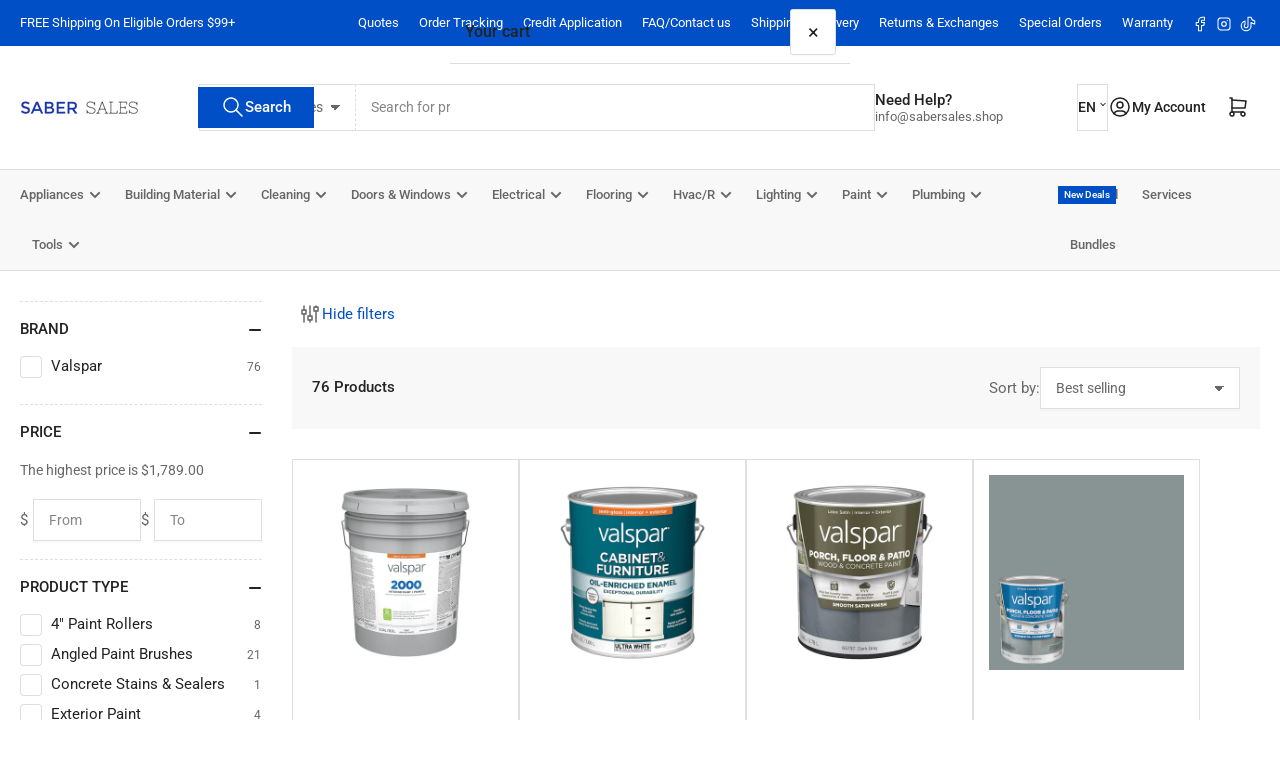

--- FILE ---
content_type: text/css
request_url: https://www.sabersales.shop/cdn/shop/t/113/assets/base.css?v=182495197929837023841768867049
body_size: 13038
content:
*:focus{outline:0;box-shadow:none}*:focus-visible{outline-offset:.3rem;outline:.2rem solid color-mix(in srgb,rgba(var(--color-foreground)),transparent 15%);box-shadow:0 0 0 .3rem color-mix(in srgb,rgba(var(--color-background)),transparent 50%),0 0 .85rem .4rem color-mix(in srgb,rgba(var(--color-foreground)),transparent 70%)}.focused{outline:.2rem solid color-mix(in srgb,rgba(var(--color-foreground)),transparent 15%);outline-offset:.3rem;box-shadow:0 0 0 .3rem color-mix(in srgb,rgba(var(--color-background)),transparent 50%),0 0 .85rem .4rem color-mix(in srgb,rgba(var(--color-foreground)),transparent 70%)}.focus-inset:focus-visible{outline:.2rem solid color-mix(in srgb,rgba(var(--color-foreground)),transparent 15%);outline-offset:-.2rem;box-shadow:0 0 .2rem color-mix(in srgb,rgba(var(--color-foreground)),transparent 70%)}.focused.focus-inset{outline:.2rem solid color-mix(in srgb,rgba(var(--color-foreground)),transparent 15%);outline-offset:-.2rem;box-shadow:0 0 .2rem color-mix(in srgb,rgba(var(--color-foreground)),transparent 70%)}.focus-none{outline:0!important}.focus-offset:focus-visible{outline:.2rem solid color-mix(in srgb,rgba(var(--color-foreground)),transparent 15%);outline-offset:1rem;box-shadow:0 0 0 .3rem color-mix(in srgb,rgba(var(--color-background)),transparent 50%),0 0 .85rem .4rem color-mix(in srgb,rgba(var(--color-foreground)),transparent 70%)}.focus-offset.focused{outline:.2rem solid color-mix(in srgb,rgba(var(--color-foreground)),transparent 15%);outline-offset:1rem;box-shadow:0 0 0 .3rem color-mix(in srgb,rgba(var(--color-background)),transparent 50%),0 0 .85rem .4rem color-mix(in srgb,rgba(var(--color-foreground)),transparent 70%)}[tabindex="-1"]:focus{outline:none!important}.skip-link{inset-inline-start:-9999rem;top:0;z-index:100000;background-color:#000;color:#fff}.skip-link:focus{position:fixed;display:block;inset-inline-start:0;top:0;inset-inline-end:auto;font-size:calc(var(--font-body-scale) * 1.5rem);padding:1.2rem 3rem;font-weight:var(--font-bolder-weight);text-decoration:none;line-height:normal;z-index:100000;outline:.2rem solid rgba(var(--color-foreground));outline-offset:.3rem}h1,h2,h3,h4,h5,h6,.h1,.h2,.h3,.h4,.h5,.widget-title{margin:0 0 var(--spacing-base-1);text-rendering:optimizeLegibility;font-family:var(--font-heading-family);font-style:var(--font-heading-style);font-weight:var(--font-heading-weight);color:rgba(var(--color-foreground-alt));line-height:calc(1 + .3/max(1,var(--font-heading-scale)));word-break:break-word}.h1,h1{font-size:calc(var(--font-heading-scale) * 2.4rem)}@media (min-width: 750px){.h1,h1{font-size:calc(var(--font-heading-scale) * 2.6rem)}}.h2,h2{font-size:calc(var(--font-heading-scale) * 2rem)}@media (min-width: 750px){.h2,h2{font-size:calc(var(--font-heading-scale) * 2.4rem)}}.h3,h3{font-size:calc(var(--font-heading-scale) * 1.8rem)}@media (min-width: 750px){.h3,h3{font-size:calc(var(--font-heading-scale) * var(--spacing-base-1))}}.h4,h4{font-size:calc(var(--font-heading-scale) * 1.6rem)}@media (min-width: 750px){.h4,h4{font-size:calc(var(--font-heading-scale) * 1.8rem)}}.widget-title,.h5,h5{font-size:calc(var(--font-heading-scale) * 1.5rem)}@media (min-width: 750px){.h5,h5{font-size:calc(var(--font-heading-scale) * 1.6rem)}}.h6,h6{font-size:calc(var(--font-heading-scale) * 1.4rem)}.widget-title,.page-title,.page-hero-heading,.article-template-title,.section-heading,.product-info-heading,.article-template-content :is(h1,h2,h3,h4,h5,h6),.page-content :is(h1,h2,h3,h4,h5,h6),.product-info-description .facet-content :is(h1,h2,h3,h4,h5,h6){letter-spacing:var(--font-heading-spacing);text-transform:var(--font-heading-transform)}p{margin:0 0 var(--spacing-base-1)}b,strong{font-weight:var(--font-bolder-weight)}a,a:hover{text-decoration:none}small{font-size:80%}sub,sup{font-size:75%;line-height:0;position:relative;vertical-align:baseline}sub{bottom:-.25em}sup{top:-.5em}.link-text{color:currentColor;text-underline-offset:.3rem;text-decoration-thickness:.1rem;transition:text-decoration .18s ease;text-decoration-color:transparent}.link-text:hover{color:rgba(var(--color-accent-1));text-decoration:underline}.link-text-primary{color:rgba(var(--color-accent-1));text-underline-offset:.3rem;text-decoration-thickness:.1rem;transition:text-decoration .18s ease;text-decoration-color:transparent}.link-text-primary:hover{text-decoration:underline}.typography-body{font-family:var(--font-body-family);font-style:var(--font-body-style);font-weight:var(--font-body-weight)}.typography-headings{font-family:var(--font-heading-family);font-style:var(--font-heading-style);font-weight:var(--font-heading-weight)}ul,ol{padding-left:20px;margin:0 0 var(--spacing-base-1) 0}ul ul,ul ol,ol ul,ol ol{margin-bottom:0}ul li,ol li{padding-bottom:.25rem}ul{list-style:disc}ol{list-style:decimal}.list-inline-menu{display:flex;list-style:none;margin:0;padding:0;grid-gap:2rem}.list-inline-menu li{padding:0}.list-unstyled{margin:0;padding:0;list-style:none}.metafield-array,.metafield-single_line_text_field-array,.metafield-date_field-array,.metafield-date_time_field-array,.metafield-number_integer_field-array,.metafield-number_decimal_field-array,.metafield-rating_field-array,.metafield-weight_field-array,.metafield-volume_field-array,.metafield-dimension_field-array,.metafield-color_field-array,.metafield-file_reference_field-array{list-style:none;margin-bottom:0;padding-left:0}.metafield-color{font-family:Courier New,Courier,monospace;font-weight:700}.metafield-color-swatch{display:inline-block;width:1rem;height:1rem;background-color:var(--metafield-color);box-shadow:0 0 0 .1rem rgba(var(--color-foreground));border:.1rem solid rgba(var(--color-background));border-radius:var(--buttons-radius);margin-right:.2rem}dl{margin:0 0 var(--spacing-base-1)}dt{font-weight:var(--font-bolder-weight)}dd{margin:0 0 15px}blockquote{margin:0 0 var(--spacing-base-1);font-weight:var(--font-bolder-weight)}blockquote p{margin:0 0 1rem}blockquote cite{display:block;margin:10px 0 0;font-size:calc(var(--font-body-scale) * 1.4rem);font-weight:400;font-style:normal}table{margin:0 0 var(--spacing-base-1);border-collapse:collapse;border-spacing:0;width:100%}th,td{border:1px solid rgba(var(--color-border));padding:1rem}caption,th,td{text-align:left;vertical-align:middle}th{border-width:.1rem;font-weight:var(--font-bolder-weight)}td{border-width:.1rem}td p:last-child{margin:0}code,kbd,tt,var,samp,pre{font-family:monospace,serif;-webkit-hyphens:none;hyphens:none;font-style:normal;font-size:calc(var(--font-body-scale) * 1.5rem)}pre{margin:0 0 var(--spacing-base-1);padding:1.5rem;border:.1rem solid rgba(var(--color-border));overflow:auto}address{margin:0 0 var(--spacing-base-1);font-style:normal;line-height:inherit}abbr,abbr[title]{text-decoration:none;border:0}mark{color:inherit;font:inherit;background:none}hr{margin:var(--spacing-base-1) 0;display:block;clear:both;box-sizing:content-box;overflow:visible;height:.1rem;border:0;background:rgba(var(--color-border))}:is(a,ul,dl,section,article,p,h1,h2,h3,h4,h5,h6,body>div):empty{display:none}a,area,button,[role=button],input,label,select,summary,textarea{touch-action:manipulation}figure{margin:0}img{display:inline-block;vertical-align:middle;max-width:100%;height:auto}embed,iframe,object,video,audio{margin:0 0 var(--spacing-base-1);max-width:100%;border:0}:is(p,span)>:is(embed,iframe,object,audio,video){margin-bottom:0}.video-wrapper{position:relative;cursor:pointer}.video-wrapper:after{content:"";display:block;padding-bottom:56.25%}.video-wrapper iframe{position:absolute;top:0;left:0;width:100%;height:100%}.video-wrapper iframe:not([src]){pointer-events:none}label,.label,legend{display:block;margin:0 0 .8rem;line-height:normal;cursor:pointer;font-size:calc(var(--font-body-scale) * 1.5rem);font-weight:400}.label-with-action{display:flex;align-items:center;margin:0 0 .8rem;line-height:normal}.label-with-action :is(label,.label){margin:0}.label-with-action>a:last-child{margin-left:auto}.label-with-tooltip{display:flex;grid-gap:1rem;align-items:center;margin:0 0 .8rem}.label-with-tooltip :is(label,.label){margin:0;flex:auto}.label-with-tooltip .tooltip{margin-left:auto;flex:none}input[type=text],input[type=email],input[type=number],input[type=password],input[type=date],input[type=datetime],input[type=time],input[type=search],input[type=url],input[type=tel],input[type=color],textarea,select{font-size:calc(var(--font-body-scale) * 1.4rem);font-family:inherit;-webkit-appearance:none;appearance:none;background-color:rgba(var(--color-inputs-background));color:rgba(var(--color-inputs-foreground));padding:.5rem 1.5rem;width:100%;box-sizing:border-box;border-radius:var(--inputs-radius);height:4.2rem;min-height:calc(var(--inputs-border-width) * 2);min-width:calc(7rem + var(--inputs-border-width) * 2);position:relative;border:var(--inputs-border-width) solid rgba(var(--color-inputs-border));box-shadow:0 .2rem rgba(var(--color-inputs-box-shadow));transition:box-shadow .18s ease}input[type=text]:focus,input[type=email]:focus,input[type=number]:focus,input[type=password]:focus,input[type=date]:focus,input[type=datetime]:focus,input[type=time]:focus,input[type=search]:focus,input[type=url]:focus,input[type=tel]:focus,input[type=color]:focus,textarea:focus,select:focus{outline:none;box-shadow:none}input[type=text]:hover,input[type=text]:focus-visible,input[type=email]:hover,input[type=email]:focus-visible,input[type=number]:hover,input[type=number]:focus-visible,input[type=password]:hover,input[type=password]:focus-visible,input[type=date]:hover,input[type=date]:focus-visible,input[type=datetime]:hover,input[type=datetime]:focus-visible,input[type=time]:hover,input[type=time]:focus-visible,input[type=search]:hover,input[type=search]:focus-visible,input[type=url]:hover,input[type=url]:focus-visible,input[type=tel]:hover,input[type=tel]:focus-visible,input[type=color]:hover,input[type=color]:focus-visible,textarea:hover,textarea:focus-visible,select:hover,select:focus-visible{outline:0;box-shadow:0 0 0 calc(.1rem + var(--inputs-border-width)) rgba(var(--color-inputs-foreground))}input[type=file]{height:auto}select{-webkit-appearance:none;appearance:none;background-clip:padding-box;background-image:linear-gradient(45deg,transparent 50%,currentColor 50%),linear-gradient(135deg,currentColor 50%,transparent 50%);background-position:calc(100% - 20px) 50%,calc(100% - 15px) 50%;background-size:5px 5px,5px 5px;background-repeat:no-repeat;background-color:rgba(var(--color-inputs-background));color:rgba(var(--color-inputs-foreground));border-color:rgba(var(--color-inputs-border));max-width:100%;font-family:var(--font-body-family);font-style:var(--font-body-style);font-weight:var(--font-body-weight);padding-right:3.2rem;text-transform:none;cursor:pointer}select[size],select[multiple]{height:auto}.select-custom{position:relative}.select-custom select{position:absolute;width:100%;height:100%;background:none;box-shadow:none;cursor:pointer}.select-custom label{pointer-events:none;background-color:rgba(var(--color-inputs-background));color:rgba(var(--color-inputs-foreground));font-size:calc(var(--font-body-scale) * 1.4rem);padding:.5rem 3.2rem .5rem 1.5rem;width:100%;box-sizing:border-box;display:flex;align-items:center;border-radius:var(--inputs-radius);height:4.2rem;min-height:calc(var(--inputs-border-width) * 2);min-width:calc(7rem + var(--inputs-border-width) * 2);position:relative;border:var(--inputs-border-width) solid rgba(var(--color-inputs-border));box-shadow:0 .2rem rgba(var(--color-inputs-box-shadow));transition:box-shadow .18s ease;background-image:linear-gradient(45deg,transparent 50%,currentColor 50%),linear-gradient(135deg,currentColor 50%,transparent 50%);background-position:calc(100% - 20px) 50%,calc(100% - 15px) 50%;background-size:5px 5px,5px 5px;background-repeat:no-repeat;max-width:100%;font-family:var(--font-body-family);font-style:var(--font-body-style);font-weight:var(--font-body-weight);white-space:nowrap;margin:0}.select-custom label:focus{outline:none}.select-custom label:hover,.select-custom label:focus-visible{outline:0;box-shadow:0 0 0 calc(.1rem + var(--inputs-border-width)) rgba(var(--color-foreground))}.input-group{margin-bottom:var(--spacing-base-1);position:relative}input[type=search]{box-sizing:border-box;-webkit-appearance:none;appearance:none}input[type=search]::-webkit-search-decoration,input[type=search]::-webkit-search-cancel-button,input[type=search]::-webkit-search-results-button,input[type=search]::-webkit-search-results-decoration{display:none}textarea{padding:1.5rem;height:auto;resize:vertical}input[type=checkbox],input[type=radio]{margin:0;margin-inline-end:2px;line-height:normal;width:auto;height:auto;flex:none;vertical-align:top;accent-color:rgba(var(--color-accent-1))}fieldset{margin:0 0 var(--spacing-base-1);padding:0;border:0;min-width:0}input[type=date]{-webkit-appearance:none;appearance:none}::placeholder{font-weight:400;opacity:.8;color:currentColor}.field{margin-bottom:2.5rem;position:relative}.field-checkbox,.field-radio{display:inline-flex;align-items:center}:is(.field-checkbox,.field-radio) :is(label,.label){margin:0}:is(.field-checkbox,.field-radio) input{margin-right:.5rem}.field-error{display:block;margin-top:.5rem}.form-message{display:flex;align-items:center;line-height:1;font-size:calc(var(--font-body-scale) * 1.3rem)}.form-message svg{width:1.6rem;height:1.6rem;margin-right:.5rem}.field-error .form-message{color:var(--color-error)}.form-status{display:block;padding:2rem;margin-bottom:2rem;border-radius:var(--border-radius-base);font-size:calc(var(--font-body-scale) * 1.4rem)}.form-status a{text-underline-offset:.3rem;text-decoration-thickness:.1rem;text-decoration:underline;color:currentColor}.form-status svg{width:1.6rem;height:1.6rem}.form-status .errors ul{margin:0;padding:0;list-style:none}.form-status-title{display:flex;align-items:center;color:currentColor;margin-bottom:1rem}.form-status-title svg{margin-right:.5rem}.form-status-list{margin:0;padding:0;list-style:none}.form-status-success{background:var(--color-success-background);color:var(--color-success)}.form-status-error{background:var(--color-error-background);color:var(--color-error)}.form-status-warning{background:var(--color-warning-background);color:var(--color-warning)}button,[type=button],[type=reset],[type=submit]{font-family:inherit;-webkit-appearance:button}.button,.shopify-challenge__button{font-family:var(--font-buttons-family);cursor:pointer;display:inline-flex;justify-content:center;align-items:center;text-align:center;border:0;padding:1.2rem 1.5rem;text-decoration:none;background-color:rgba(var(--color-button));box-shadow:0 0 0 .1rem rgba(var(--color-button));color:rgba(var(--color-button-text));min-width:12rem;height:auto;font-size:calc(var(--font-body-scale) * 1.5rem);line-height:calc(1 + .2 / var(--font-body-scale));border-radius:var(--buttons-radius);font-weight:var(--font-bolder-weight);word-break:break-word;text-transform:var(--font-buttons-transform);transition:all .3s ease}.setting-buttons-size-sm .button,.setting-buttons-size-sm .shopify-challenge__button{padding:1.2rem 1.5rem;font-size:calc(var(--font-body-scale) * 1.3rem);min-width:10rem}.setting-buttons-size-lg .button,.setting-buttons-size-lg .shopify-challenge__button{padding:1.3rem 2.2rem;font-size:calc(var(--font-body-scale) * 1.7rem);min-width:15rem}.setting-buttons-outline .button:not(.button-solid),.setting-buttons-outline .shopify-challenge__button:not(.button-solid){background-color:transparent;color:rgba(var(--color-button))}@media (min-width: 990px){.button,.shopify-challenge__button{padding:1.2rem 2.5rem}}.button:hover,.shopify-challenge__button:hover{box-shadow:0 0 0 .2rem rgba(var(--color-button))}.button svg{width:1.8rem;height:1.8rem;line-height:0;margin-inline-start:.5rem}.button.icon-left svg{margin-inline-start:0;margin-inline-end:.5rem}.button .angle{width:.9em;height:.9em;margin-inline-start:.5rem;color:currentColor;top:1px;position:relative;flex:none}.button.loading{color:transparent!important;position:relative;pointer-events:none}.button.loading .button-overlay-spinner{position:absolute;top:50%;left:50%;transform:translate(-50%,-50%);height:100%;width:100%;display:flex;align-items:center;justify-content:center}.button.loading .button-overlay-spinner [class^=spinner]{border-color:color-mix(in srgb,rgba(var(--color-button-text)),transparent 65%);border-top-color:color-mix(in srgb,rgba(var(--color-button-text)),transparent 25%)}.button-secondary{color:rgba(var(--color-secondary-button-text));background-color:rgba(var(--color-secondary-button));box-shadow:0 0 0 .1rem rgba(var(--color-secondary-button))}.button-secondary.button-outline{color:rgba(var(--color-secondary-button));background-color:transparent;box-shadow:0 0 0 .1rem rgba(var(--color-secondary-button))}.button-secondary:hover{box-shadow:0 0 0 .2rem rgba(var(--color-secondary-button))}.button-secondary.loading .button-overlay-spinner [class^=spinner]{border-color:color-mix(in srgb,rgba(var(--color-secondary-button-text)),transparent 65%);border-top-color:color-mix(in srgb,rgba(var(--color-secondary-button-text)),transparent 25%)}.setting-buttons-outline .button-secondary:not(.button-solid){background-color:transparent;color:rgba(var(--color-secondary-button))}.button-tertiary{background:rgba(var(--color-aux-background));color:rgba(var(--color-aux-foreground));box-shadow:0 0 0 .1rem rgba(var(--color-aux-border)),0 2px rgba(var(--color-aux-box-shadow))}.button-tertiary:hover{box-shadow:0 0 0 .2rem rgba(var(--color-aux-border)),0 2px rgba(var(--color-aux-box-shadow))}.setting-buttons-outline .button-tertiary:not(.button-solid){background:transparent;color:rgba(var(--color-aux-background))}.button-outline{background-color:transparent;color:rgba(var(--color-button))}.button-outline.loading .button-overlay-spinner [class^=spinner]{border-color:color-mix(in srgb,rgba(var(--color-button)),transparent 50%);border-top-color:color-mix(in srgb,rgba(var(--color-button)),transparent 5%)}.button-outline:disabled{opacity:.7}.button.button-form-input{background-color:rgba(var(--color-inputs-background));color:rgba(var(--color-inputs-foreground));border:var(--inputs-border-width) solid rgba(var(--color-inputs-border));border-radius:var(--inputs-radius);box-shadow:0 2px rgba(var(--color-inputs-box-shadow));font-size:calc(var(--font-body-scale) * 1.4rem);padding:.5rem 1.5rem;height:4.2rem;justify-content:start;transition:box-shadow .18s ease;font-family:inherit;text-transform:none}.button-form-input:hover{box-shadow:0 0 0 .2rem rgba(var(--color-inputs-border)),0 2px rgba(var(--color-inputs-box-shadow))}.button-form-input:focus{outline:none}.button-form-input:hover,.button-form-input:focus-visible{outline:0;box-shadow:0 0 0 calc(.1rem + var(--inputs-border-width)) rgba(var(--color-foreground))}.button-text-link{font-size:inherit;color:rgba(var(--color-accent-1));background:none;box-shadow:none;border:0;cursor:pointer;text-underline-offset:.3rem;text-decoration-thickness:.1rem;transition:text-decoration .18s ease;text-decoration-color:transparent}.button-text-link:hover{text-decoration:underline}.button-call-for-pricing{width:100%}.button-call-for-pricing.button-text-link{width:100%;margin:0;padding:0;display:inline-block;text-align:start;font-weight:var(--font-body-weight)}.button-call-for-pricing.button-text-link:hover{box-shadow:none}.shopify-payment-button__button[aria-disabled=true],.button[aria-disabled=true],.button.disabled{cursor:not-allowed;opacity:.8}input[type=submit]:disabled,button:disabled{cursor:not-allowed;opacity:.8}button.shopify-payment-button__button{border-radius:var(--buttons-radius)}button.shopify-payment-button__button--unbranded{background-color:rgba(var(--color-button));box-shadow:0 0 0 .1rem rgba(var(--color-button));color:rgba(var(--color-button-text));font-family:var(--font-buttons-family)}button.shopify-payment-button__button--unbranded:hover:not([disabled]){background-color:rgba(var(--color-button));box-shadow:0 0 0 .2rem rgba(var(--color-button))}.setting-buttons-outline button.shopify-payment-button__button--unbranded{background-color:transparent;color:rgba(var(--color-button))}.setting-buttons-outline button.shopify-payment-button__button--unbranded:hover:not([disabled]){background-color:transparent}.shopify-payment-button__button--hidden{display:none!important}.loading>.button-overlay-spinner{display:flex!important}shopify-accelerated-checkout{--shopify-accelerated-checkout-button-block-size: 44px;--shopify-accelerated-checkout-button-border-radius: calc(var(--buttons-radius) * 1.5)}shopify-accelerated-checkout-cart{--shopify-accelerated-checkout-button-block-size: 48px;--shopify-accelerated-checkout-button-inline-size: 48px;--shopify-accelerated-checkout-button-border-radius: calc(var(--buttons-radius) * 1.5);--shopify-accelerated-checkout-inline-alignment: end}.setting-buttons-size-sm shopify-accelerated-checkout{--shopify-accelerated-checkout-button-block-size: 42px}.setting-buttons-size-sm shopify-accelerated-checkout-cart{--shopify-accelerated-checkout-button-block-size: 42px;--shopify-accelerated-checkout-button-inline-size: 42px}.setting-buttons-size-lg shopify-accelerated-checkout{--shopify-accelerated-checkout-button-block-size: 49px}.setting-buttons-size-sm shopify-accelerated-checkout-cart{--shopify-accelerated-checkout-button-block-size: 47px;--shopify-accelerated-checkout-button-inline-size: 47px}.rte:after{clear:both;content:"";display:block}.rte :is(h1,h2,h3,h4,h5,h6){margin:3rem 0 2rem}.rte a{color:rgba(var(--color-accent-1));text-underline-offset:.3rem;text-decoration-thickness:.1rem;transition:text-decoration .18s ease;text-decoration-color:transparent}.rte a:hover{text-decoration:underline}.rte table{table-layout:fixed}.rte .table-wrapper{max-width:100%;overflow:auto}.rte .table-wrapper table{margin:0}.rte img{height:auto;max-width:100%;border-radius:var(--border-radius-base);margin-bottom:var(--spacing-base-1)}.rte p img{margin-bottom:0}.rte ul{padding-left:2rem}span :is(.rte ul){padding:0}.rte li{list-style:inherit}.rte li p:last-of-type{margin-bottom:0}.rte blockquote{padding:0 0 0 1.25rem;border:0;border-left:.5rem solid rgba(var(--color-accent-2));text-align:left;font-style:normal;font-size:calc(var(--font-body-scale) * 1.6rem)}.rte blockquote>:last-child{margin-bottom:0}.rte blockquote cite{font-size:calc(var(--font-body-scale) * 1rem);font-style:normal;text-align:inherit;margin-top:0}.rte :is(table,.table-wrapper,.video-wrapper){margin:3rem 0}.rte :is(embed,iframe,object,video,audio){margin:0 0 var(--spacing-base-1);max-width:100%;border:0;line-height:1}.rte :is(p,span)>:is(embed,iframe,object,audio,video){margin-bottom:0}.rte>:last-child,.rte:last-child{margin-bottom:0}[class*=color-] .rte a{text-decoration:underline}[class*=color-] .rte a:hover{text-decoration-thickness:.1rem}.product-block :is([class*=color-] .rte a){text-decoration:none}.product-block :is([class*=color-] .rte a):hover{text-decoration:underline}:is(.color-background-1 .rte,.color-background-2 .rte) a{text-decoration:none}@media (max-width: 1119px){.visible-desktop-up{display:none!important}}@media (max-width: 989px){.visible-tablet-up{display:none!important}}@media (max-width: 749px){.visible-mobile-up,.hide-on-mobile{display:none!important}}@media (min-width: 1200px){.hidden-desktop-up{display:none!important}}@media (min-width: 990px){.hidden-tablet-up{display:none!important}}@media (min-width: 750px){.hidden-mobile-up,.hide-on-desktop{display:none!important}}@media (min-width: 750px) and (max-width: 989px){.hidden-tablet{display:none!important}}@media (max-width: 749px){.hidden-mobile{display:none!important}}[hidden],.hidden{display:none!important}.visibility-hidden{visibility:hidden!important}.visually-hidden{position:absolute!important;overflow:hidden;width:1px;height:1px;margin:-1px;padding:0;border:0;clip:rect(0 0 0 0);word-wrap:normal!important}.visually-hidden-focusable:active,.visually-hidden-focusable:focus{width:auto;height:auto;margin:0;overflow:visible;clip:auto}.visually-hidden-inline{margin:0;height:1em}@keyframes rotator{0%{transform:rotate(0)}to{transform:rotate(359deg)}}.spinner-lg,.spinner,.spinner-sm,.spinner-xs{display:inline-block;border:0 solid color-mix(in srgb,rgba(var(--color-accent-1)),transparent 65%);border-top-color:color-mix(in srgb,rgba(var(--color-accent-1)),transparent 12.5%);border-radius:100%;animation:rotator .8s infinite linear}.spinner-lg{height:42px;width:42px;border-width:calc(42px / 6.66)}.spinner{height:32px;width:32px;border-width:calc(32px / 6.66)}.spinner-sm{height:26px;width:26px;border-width:calc(26px / 6.66)}.spinner-xs{height:20px;width:20px;border-width:calc(20px / 6.66)}.aspect-ratio{position:relative;display:flex;align-items:stretch;flex-direction:column}.aspect-ratio:after{content:"";width:0;height:0;padding-bottom:var(--ratio-percent)}.aspect-ratio :is(video,svg,img){position:absolute;height:100%;width:100%;max-width:100%;max-height:100%;top:0;left:0}.aspect-ratio-fit-cover :is(video,svg,img){object-fit:cover}.aspect-ratio-fit-contain :is(video,svg,img){object-fit:contain;background-position:center}.border-none{border:0!important}.border-top-none{border-top:0!important}.border-right-none{border-right:0!important}.border-bottom-none,.border-left-none{border-bottom:0!important}.text-left{text-align:start}.text-center{text-align:center}.text-right{text-align:end}.heading-size-sm{font-size:calc(var(--font-heading-scale) * 1.8rem)}.heading-size-md{font-size:calc(var(--font-heading-scale) * 2rem)}.heading-size-lg{font-size:calc(var(--font-heading-scale) * 2.2rem)}.heading-size-xl{font-size:calc(var(--font-heading-scale) * 2.4rem)}.heading-size-xxl{font-size:calc(var(--font-heading-scale) * 2.6rem)}@media (min-width: 750px){.heading-size-sm{font-size:calc(var(--font-heading-scale) * 2.2rem)}.heading-size-md{font-size:calc(var(--font-heading-scale) * 2.4rem)}.heading-size-lg{font-size:calc(var(--font-heading-scale) * 2.6rem)}.heading-size-xl{font-size:calc(var(--font-heading-scale) * 2.8rem)}.heading-size-xxl{font-size:calc(var(--font-heading-scale) * 3rem)}}.text-size-xs{font-size:calc(var(--font-body-scale) * 1.1rem)}.text-size-sm{font-size:calc(var(--font-body-scale) * 1.3rem)}.text-size-md{font-size:calc(var(--font-body-scale) * 1.5rem)}.text-size-lg{font-size:calc(var(--font-body-scale) * 1.7rem)}.text-size-xl{font-size:calc(var(--font-body-scale) * 2rem)}.text-size-2xl{font-size:calc(var(--font-body-scale) * 2.4rem)}.text-size-3xl{font-size:calc(var(--font-body-scale) * 3.2rem)}.text-size-4xl{font-size:calc(var(--font-body-scale) * 4rem)}.container{max-width:var(--page-width);margin:0 auto;padding:0 1.5rem}.container-min{max-width:50rem;padding:0 1.5rem}@media (min-width: 750px){.container{padding:0 2rem}.container-narrow{padding:0 9rem}}@media (min-width: 990px){.container-narrow{max-width:70rem;padding:0}}.overflow-hidden-mobile{overflow:hidden}@media (min-width: 750px){.overflow-hidden-mobile{overflow:auto}}.overflow-hidden-tablet{overflow:hidden}@media (min-width: 990px){.overflow-hidden-tablet{overflow:auto}}@media (min-width: 990px){.page-layout-with-sidebar{display:grid;grid-template-areas:"sidebar content";grid-column-gap:3rem;grid-template-columns:minmax(22rem,1fr) 4fr}}.page-layout-sidebar{grid-area:sidebar}@media (min-width: 990px){.page-layout-sidebar.is-collapsed{display:none}}.page-layout-main-content{grid-area:content}.page-layout-with-sidebar-drawer .page-layout-sidebar{position:fixed;top:0;inset-inline-end:0;background:rgba(var(--color-background));height:100vh;width:85vw;max-width:40rem;z-index:60;box-shadow:0 .2rem 1rem #0003;transform:translate(calc(100% + 5rem));transition:transform .2s ease}[dir=rtl] .page-layout-with-sidebar-drawer .page-layout-sidebar{transform:translate(calc(-100% - 5rem))}@media (min-width: 990px){.page-layout-with-sidebar-drawer .page-layout-sidebar{position:relative;height:auto;width:auto;max-width:100%;box-shadow:none;overflow:visible;background:none;transform:translate(0);padding:0;z-index:0}[dir=rtl] .page-layout-with-sidebar-drawer .page-layout-sidebar{transform:translate(0)}}.page-layout-with-sidebar-drawer .page-layout-sidebar-inner{position:absolute;right:0;top:0;width:100%;height:100%;display:flex;flex-direction:column}@media (min-width: 990px){.page-layout-with-sidebar-drawer .page-layout-sidebar-inner{position:static}}.page-layout-with-sidebar-drawer .page-layout-sidebar-inner-content{flex:1 1 auto;overflow:auto;padding:1.5rem 1.5rem 7.5rem;-webkit-overflow-scrolling:touch}@media (min-width: 990px){.page-layout-with-sidebar-drawer .page-layout-sidebar-inner-content{padding:0;flex:0;overflow:visible}}.page-layout-with-sidebar-drawer .page-layout-sidebar-drawer-footer{display:flex;grid-gap:1rem;align-items:center;justify-content:space-evenly;position:-webkit-sticky;position:sticky;bottom:0;padding:1.5rem;padding-bottom:max(1.5rem,env(safe-area-inset-bottom,0px) + 1.5rem);margin-top:2rem;background:rgba(var(--color-background));border-top:.1rem solid rgba(var(--color-border));z-index:20}.page-layout-with-sidebar-drawer .page-layout-sidebar-drawer-footer>*{flex:auto;width:50%;margin:0}.page-layout-with-sidebar-drawer .page-layout-sidebar-drawer-footer>*>.button{display:block;text-align:center}@media (min-width: 990px){.page-layout-with-sidebar-drawer .page-layout-sidebar-drawer-footer{display:none}}.page-layout-sidebar-drawer-open .page-layout-with-sidebar-drawer .page-layout-sidebar{transform:translate(0)}.page-layout-sidebar-drawer-open:before{content:"";background:#00000080;position:fixed;width:100%;height:100%;z-index:55}@media (min-width: 990px){.page-layout-sidebar-drawer-open:before{display:none}}.page-layout-sidebar-drawer-header{display:flex;align-items:center;font-size:calc(var(--font-body-scale) * 1.6rem);font-weight:700;flex:1 0 auto;padding:1.5rem;max-height:64px;border-bottom:.1rem solid rgba(var(--color-border))}.page-layout-sidebar-drawer-header *{margin:0}@media (min-width: 990px){.page-layout-sidebar-drawer-header{display:none}}.button-sidebar-drawer-dismiss{font-size:calc(var(--font-body-scale) * 2rem);min-width:0;margin-inline-start:auto;padding:.5rem 1.5rem;font-weight:400;width:44px;height:44px}.grid{display:flex;flex-wrap:wrap;padding:0;margin:0;list-style:none;column-gap:var(--grid-mobile-horizontal-spacing);row-gap:var(--grid-mobile-vertical-spacing)}@media (min-width: 750px){.grid{column-gap:var(--grid-desktop-horizontal-spacing);row-gap:var(--grid-desktop-vertical-spacing)}}.grid.grid-gapless{column-gap:0;row-gap:0}.grid-item{width:calc(25% - var(--grid-mobile-horizontal-spacing) * 3 / 4);max-width:calc(50% - var(--grid-mobile-horizontal-spacing) / 2);flex:none;list-style:none;padding:0;transform:translateZ(0);backface-visibility:hidden}.grid-item>:last-child{margin-bottom:0}@media (min-width: 750px){.grid-item{width:calc(25% - var(--grid-desktop-horizontal-spacing) * 3 / 4);max-width:calc(50% - var(--grid-desktop-horizontal-spacing) / 2)}}@media (min-width: 750px) and (max-width: 1119px){.grid-one-third-max.grid-3-col-tablet .grid-item{max-width:calc(33.333333% - var(--grid-desktop-horizontal-spacing) * 2 / 3)}}@media (min-width: 990px){.grid-quarter-max.grid-4-col-desktop .grid-item{max-width:calc(25% - var(--grid-desktop-horizontal-spacing) * 3 / 4)}}.grid-1-col .grid-item{max-width:100%;width:100%}.grid-3-col .grid-item{width:calc(33.333333% - var(--grid-mobile-horizontal-spacing) * 2 / 3)}@media (min-width: 750px){.grid-3-col .grid-item{width:calc(33.333333% - var(--grid-desktop-horizontal-spacing) * 2 / 3)}}.grid-2-col .grid-item{width:calc(50% - var(--grid-mobile-horizontal-spacing) / 2)}@media (min-width: 750px){.grid-2-col .grid-item{width:calc(50% - var(--grid-desktop-horizontal-spacing) / 2)}.grid-6-col-tablet .grid-item{width:calc(16.666667% - var(--grid-desktop-horizontal-spacing) * 5 / 6)}.grid-5-col-tablet .grid-item{width:calc(20% - var(--grid-desktop-horizontal-spacing) * 4 / 5)}.grid-4-col-tablet .grid-item{width:calc(25% - var(--grid-desktop-horizontal-spacing) * 3 / 4)}.grid-3-col-tablet .grid-item{width:calc(33.333333% - var(--grid-desktop-horizontal-spacing) * 2 / 3)}.grid-2-col-tablet .grid-item{width:calc(50% - var(--grid-desktop-horizontal-spacing) / 2)}.grid-1-col-tablet .grid-item{width:100%;max-width:100%}}@media (min-width: 990px){.grid-6-col-desktop .grid-item{width:calc(16.666667% - var(--grid-desktop-horizontal-spacing) * 5 / 6)}.grid-5-col-desktop .grid-item{width:calc(20% - var(--grid-desktop-horizontal-spacing) * 4 / 5)}.grid-4-col-desktop .grid-item{width:calc(25% - var(--grid-desktop-horizontal-spacing) * 3 / 4)}.grid-3-col-desktop .grid-item{width:calc(33.333333% - var(--grid-desktop-horizontal-spacing) * 2 / 3)}.grid-2-col-desktop .grid-item{width:calc(50% - var(--grid-desktop-horizontal-spacing) / 2)}.grid-1-col-desktop .grid-item{width:100%}}@media (min-width: 1200px){.grid-12-col-desktop-xl .grid-item{width:calc(8.333333% - var(--grid-desktop-horizontal-spacing) * 12 / 13)}.grid-11-col-desktop-xl .grid-item{width:calc(9.090909% - var(--grid-desktop-horizontal-spacing) * 11 / 12)}.grid-10-col-desktop-xl .grid-item{width:calc(10% - var(--grid-desktop-horizontal-spacing) * 10 / 11)}.grid-9-col-desktop-xl .grid-item{width:calc(11.111111% - var(--grid-desktop-horizontal-spacing) * 9 / 10)}.grid-8-col-desktop-xl .grid-item{width:calc(12.5% - var(--grid-desktop-horizontal-spacing) * 8 / 9)}.grid-7-col-desktop-xl .grid-item{width:calc(14.285714% - var(--grid-desktop-horizontal-spacing) * 7 / 8)}}.grid-item-block{width:100%!important;max-width:100%!important;border:0!important;z-index:1}@media (min-width: 990px){.grid-compact.grid-5-col-desktop .grid-item{width:calc(25% - var(--grid-desktop-horizontal-spacing) * 3 / 4)}.grid-compact-tablet{--grid-desktop-horizontal-spacing: 8px;--grid-desktop-vertical-spacing: 8px}}@media (min-width: 1200px){.grid-compact{column-gap:8px;row-gap:8px}.grid-compact.grid-5-col-desktop{column-gap:10px;row-gap:10px}.grid-compact.grid-5-col-desktop .grid-item{width:calc(20% - 8px)}}@media (max-width: 989px){.product-grid.grid-2-col .card .price-regular .price-item-regular,.product-grid.grid-2-col .card .price-item-sale{font-size:calc(var(--font-body-scale) * 1.6rem)}}@media (max-width: 749px){.product-grid.grid-2-col{gap:0}.setting-card-product-unboxed .product-grid.grid-2-col{gap:var(--grid-mobile-vertical-spacing) var(--grid-mobile-horizontal-spacing)}.product-grid.grid-2-col .grid-item{width:50%;max-width:50%;padding:0}.setting-card-product-unboxed .product-grid.grid-2-col .grid-item{width:calc(50% - var(--grid-mobile-horizontal-spacing) / 2);max-width:calc(50% - var(--grid-mobile-horizontal-spacing) / 2)}.product-grid.grid-2-col .grid-item:first-child .card{border-top-left-radius:var(--border-radius-base)}.product-grid.grid-2-col .grid-item:nth-child(2) .card{border-top-right-radius:var(--border-radius-base)}.product-grid.grid-2-col .grid-item:nth-last-child(2) .card{border-bottom-left-radius:var(--border-radius-base)}.product-grid.grid-2-col .grid-item:last-child .card{border-bottom-right-radius:var(--border-radius-base)}.product-grid.grid-2-col .card{border-radius:0;padding:1rem;box-shadow:0 0 0 1px rgba(var(--color-product-cards-border))}.setting-card-product-unboxed .product-grid.grid-2-col .card-product{padding:0;box-shadow:none}.product-grid.grid-2-col .card-info{padding:1rem 0 1.5rem}.product-grid.grid-2-col .card-footer-intro{display:flex;flex-direction:column;align-items:flex-start}.product-grid.grid-2-col .badge-stock{font-size:calc(var(--font-body-scale) * 1rem);padding:.5rem .8rem;height:auto}.product-grid.grid-2-col .badge-stock-dot{width:7px;height:7px}.product-grid.grid-2-col .collection-banner-inline-card-heading{font-size:calc(var(--font-body-scale) * 1.5rem)}.product-grid.grid-2-col .collection-banner-inline-card-caption{font-size:calc(var(--font-body-scale) * 1.3rem)}}.page-hero{margin-bottom:0}.color-background-1 .page-hero{margin-bottom:3.5rem}.page-hero-heading{font-size:calc(var(--font-heading-scale) * 1.8rem);margin-bottom:1rem}.page-hero-heading a{color:currentColor}.page-hero-heading:last-child{margin-bottom:0}@media (min-width: 990px){.page-hero-heading{font-size:calc(var(--font-heading-scale) * 2.4rem)}}.page-hero-caption{font-size:calc(var(--font-body-scale) * 1.4rem);line-height:calc(1 + .35 / var(--font-body-scale));max-width:55rem}.page-hero-caption:last-child{margin:0}@media (min-width: 990px){.page-hero-caption{font-size:calc(var(--font-body-scale) * 1.5rem);line-height:calc(1 + .35 / var(--font-body-scale));max-width:71rem}}.page-hero-content-fullwidth .page-hero-caption{max-width:100%}.page-hero-empty{text-align:start;display:block;margin:3rem auto}.section+.section .page-hero-empty{margin-top:6rem}.color-background-1 .page-hero-image-right,.page-hero-image-right{display:flex;flex-direction:column;margin-bottom:0}@media (min-width: 750px){.color-background-1 .page-hero-image-right,.page-hero-image-right{flex-direction:row;align-items:center;flex:none;grid-gap:2rem}}@media (min-width: 990px){.page-hero-image-right .page-hero-content{width:50%}.page-hero-image-right .page-hero-content-fullwidth{width:100%}.page-hero-image-right .page-hero-caption{max-width:100%}}.page-hero-side-image{width:18rem;order:-1;margin-bottom:2rem;flex:none}@media (min-width: 750px){.page-hero-side-image{width:22rem;max-width:none;margin-inline-start:auto;margin-bottom:0;order:0}}.page-title-wrap{display:flex;align-items:center;margin:0 0 var(--spacing-base-1);flex-wrap:wrap}.page-title-wrap .page-title{margin:0}.page-title-addon{margin-inline-start:auto}.page-title-addon-desktop{margin-inline-start:0;width:100%}@media (min-width: 990px){.page-title-addon-desktop{margin-inline-start:auto;width:auto}}.page-title-addon-text{margin-inline-end:1rem;padding-inline-end:1rem;display:block}@media (min-width: 750px){.page-title-addon-text{display:inline-block;border-inline-end:1px solid rgba(var(--color-border))}}.page-title-center{text-align:center;margin-bottom:calc(1.5 * var(--spacing-base-1))}.section{position:relative}.section-content,div.shopify-challenge__container,div.shopify-policy__container{margin-block:5rem}@media (min-width: 990px){.section-content,div.shopify-challenge__container,div.shopify-policy__container{margin-block:6rem}}.section-fullwidth .section-content:first-child{margin-top:0}.section-fullwidth .section-content:last-child{margin-bottom:0}.section-content-padded{margin-block:0;padding-block:5rem}@media (min-width: 990px){.section-content-padded{padding-block:6rem}}.shopify-challenge__container input.shopify-challenge__button{margin-top:2rem}.section-headings{display:flex;align-items:center;gap:1rem;margin-bottom:1.5rem}.section-headings .section-heading,.section-headings .section-subheading{margin:0;flex:auto}.section-headings .section-subheading{word-break:break-word}.section-headings .section-headings-content{flex:auto}.section-headings .section-headings-content a{color:rgba(var(--color-accent-1))}.section-headings .section-headings-content.center-aligned{text-align:center;width:100%}.section-headings .section-headings-actions .button{line-height:1}.section-headings.section-headings-center{justify-content:center;flex-direction:column}.section-headings:not(.section-headings-center).with-subheading{flex-direction:column;align-items:flex-start}.section-headings:not(.section-headings-center).with-subheading .section-headings-actions{margin-top:1rem}@media (min-width: 750px){.section-headings{margin-bottom:3rem}.section-headings:not(.section-headings-center).with-subheading{flex-direction:row;align-items:center}@media (min-width: 990px){.section-headings:not(.section-headings-center).with-subheading .section-headings-actions{margin:0}}}.section-footer-content{margin-top:4rem}.block-pill-nav-slider .section-headings{display:block;width:100%;overflow:hidden}@media (max-width: 989px){.block-pill-nav-slider .section-headings .section-headings-content.center-aligned{text-align:left}}.block-pill-nav-slider .section-headings .section-headings-actions{display:block;overflow-x:auto;padding:2px 0 10px 2px;margin-top:1rem;flex:none}.block-pill-nav-slider .section-headings .pill-nav{width:max-content;padding-right:2px}@media (min-width: 990px){.block-pill-nav-slider .section-headings{display:flex;overflow:visible;width:auto}.block-pill-nav-slider .section-headings .section-headings-actions{overflow:visible;margin:0 0 0 auto;padding:0}.block-pill-nav-slider .section-headings.section-headings-center .section-headings-actions{margin:0 auto}}.section-background-image-wrap{position:absolute;top:0;left:0;width:100%;height:100%;overflow:hidden}.section-background-image{object-fit:cover;object-position:center;width:100%;height:100%;position:absolute;top:0;left:0}.block-headings{margin-bottom:2rem}[class*=content-align]{display:flex;flex-direction:column}.content-align-top-left{align-items:flex-start;justify-content:flex-start;text-align:start}.content-align-top-center{align-items:center;justify-content:flex-start;text-align:center}.content-align-top-right{align-items:flex-end;justify-content:flex-start;text-align:end}.content-align-middle-left{align-items:flex-start;justify-content:center;text-align:start}.content-align-middle-center{align-items:center;justify-content:center;text-align:center}.content-align-middle-right{align-items:flex-end;justify-content:center;text-align:end}.content-align-bottom-left{align-items:flex-start;justify-content:flex-end;text-align:start}.content-align-bottom-center{align-items:center;justify-content:flex-end;text-align:center}.content-align-bottom-right{align-items:flex-end;justify-content:flex-end;text-align:end}@media (min-width: 750px){.content-align-desktop-top-left{align-items:flex-start;justify-content:flex-start;text-align:start}.content-align-desktop-top-center{align-items:center;justify-content:flex-start;text-align:center}.content-align-desktop-top-right{align-items:flex-end;justify-content:flex-start;text-align:end}.content-align-desktop-middle-left{align-items:flex-start;justify-content:center;text-align:start}.content-align-desktop-middle-center{align-items:center;justify-content:center;text-align:center}.content-align-desktop-middle-right{align-items:flex-end;justify-content:center;text-align:end}.content-align-desktop-bottom-left{align-items:flex-start;justify-content:flex-end;text-align:start}.content-align-desktop-bottom-center{align-items:center;justify-content:flex-end;text-align:center}.content-align-desktop-bottom-right{align-items:flex-end;justify-content:flex-end;text-align:end}}.announcement-bar-wrapper{border-bottom:1px solid rgba(var(--color-border))}.announcement-bar{display:flex;justify-content:center;text-align:center;padding:.75rem 0;line-height:normal}@media (min-width: 990px){.announcement-bar{justify-content:space-between;text-align:start;align-items:center}.announcement-bar-single-col{justify-content:center;text-align:center}}.announcement-bar-left a{color:rgba(var(--color-accent-1));text-underline-offset:.3rem;text-decoration-thickness:.1rem;transition:text-decoration .18s ease;text-decoration-color:transparent}.announcement-bar-left a:hover{text-decoration:underline}.announcement-bar-right{display:none}@media (min-width: 990px){.announcement-bar-right{display:flex;align-items:center}}.navigation-announcement-bar>.navigation-item>a{margin-left:2rem;padding:0;text-underline-offset:.4rem;text-decoration-thickness:.1rem;transition:text-decoration .18s ease;text-decoration-color:transparent;font-weight:var(--font-body-weight);font-size:inherit}.navigation-announcement-bar>.navigation-item>a:after{content:"";display:block;position:absolute;width:100%;height:.5rem;top:100%}.navigation-announcement-bar>.navigation-item:hover>a,.navigation-announcement-bar.navigation-menu>.navigation-item:focus-within>a{text-decoration:underline;color:rgba(var(--color-accent-1))}.navigation-announcement-bar.navigation-menu .icon-angle{width:.85rem;height:.85rem;top:0;margin-inline-start:.25rem;color:currentColor}.navigation-announcement-bar.navigation-menu li li .icon-angle{margin-inline-start:auto}.navigation-announcement-bar.navigation-menu .navigation-sub-menu,.navigation-announcement-bar.navigation-menu>li:first-child>.navigation-sub-menu{padding:1rem 0;margin-inline-start:2rem;margin-top:.5rem;font-size:1em}.navigation-announcement-bar .navigation-sub-menu .navigation-item>a{font-size:min(1em,1.4rem);padding:.6rem 1.5rem}.section-header{z-index:50}.section-header.animate{transition:transform .15s ease-out}.header{border-bottom:1px solid rgba(var(--color-border));position:relative}@media (min-width: 990px){.header{border-bottom:0}}.head-mast-wrap{position:relative}.head-mast{display:grid;grid-template-areas:"head-start head-end" "head-mid head-mid";padding:1.5rem 0;position:relative}@media (min-width: 990px){.head-mast{grid-template-areas:"head-start head-mid head-mid head-mid head-end";transition:padding .18s ease}.header-search-display-hide .head-mast,.header-search-display-icon .head-mast{grid-template-columns:1fr auto 1fr}}.head-slot{display:flex;align-items:center;margin:0;grid-column-gap:1rem}.head-slot-start{grid-area:head-start;flex:none}.head-slot-mid{grid-area:head-mid;display:flex;align-items:center;margin-top:1.5rem;flex:auto}.header-search-display-hide .head-slot-mid,.header-search-display-icon .head-slot-mid{display:none}@media (max-width: 989px){.header-search-display-icon_mobile .head-slot-mid{display:none}.header-search-display-icon_mobile .head-mast{grid-template-areas:"head-start head-end"}}@media (min-width: 990px){.head-slot-mid{margin-top:0}.header-search-display-hide .head-slot-mid,.header-search-display-icon .head-slot-mid{justify-content:flex-end;display:flex;padding-inline-end:1rem}.header-search-display-icon_mobile .head-slot-mid{margin-top:0;display:flex}.header-search-display-icon_mobile .head-slot-nav-link-search{display:none}}.head-slot-end{grid-area:head-end;justify-self:end;flex:none;padding-inline-start:1.5rem}.head-slot-end .head-slot-item:last-child{padding-right:0}.head-slot-end .head-slot-item .dropdown-toggle{height:4.5rem}.head-slot-end .head-slot-item-lang-region{display:none}.head-slot-end .head-slot-item-icons{padding-left:0}.head-slot-item-lang-region:empty{display:none}@media (min-width: 990px){.head-slot-end .head-slot-item-lang-region{display:flex;border:solid 1px rgba(var(--color-border));border-radius:var(--border-radius-base)}.head-slot-end .head-slot-item-lang-region localization-form{padding-inline:1rem}.head-slot-item-lang-region .head-slot-item+.head-slot-item{border-inline-start:1px solid rgba(var(--color-border))}.head-slot-item-lang-region:empty{display:none}}.head-slot-item{display:flex;align-items:center;flex:auto;margin:0}.header-brand-info{display:none;max-width:18rem;word-break:break-word;gap:.5rem}.header-brand-info.header-brand-info-with-icon{max-width:21rem}.header-brand-info a{color:rgba(var(--color-foreground-alt))}@media (min-width: 750px){.header-brand-info{line-height:normal;display:flex;align-items:center;color:rgba(var(--color-foreground));flex:none}}.header-brand-info-icon{flex:none;line-height:0}.header-brand-info-icon svg{width:3.2rem;height:3.2rem;color:rgba(var(--color-foreground-alt))}.header-brand-info .header-brand-info-content{flex:auto;flex-direction:column;width:100%}.header-brand-info-content *{display:block;margin:0}@media (min-width: 750px){.header-brand-info-content>:first-child{color:rgba(var(--color-foreground-alt));font-size:calc(var(--font-body-scale) * 1.5rem);font-weight:var(--font-bolder-weight)}.header-brand-info-content>:nth-child(2){font-size:calc(var(--font-body-scale) * 1.3rem);color:rgba(var(--color-foreground))}}.section-header-sticky{position:sticky;top:0}.section-header-hidden{transform:translateY(-100%)}.section-header-hidden.menu-open{transform:translateY(0)}.section-header-sticky-always{position:sticky;top:0}.header-search-global{position:relative;width:100%;line-height:normal}@media (min-width: 1200px){.header-search-global{width:50rem;max-width:100%}}.header-search-global-form{position:relative;width:100%;border-radius:var(--inputs-radius);margin:0}@media (min-width: 990px){.header-search-global-form{margin-top:0;display:flex;align-items:flex-start}}@media (min-width: 1200px){.header-search-global-form{max-width:100%}}.header-search-global-form-wrap{position:relative;width:100%;margin-top:0;display:flex;align-items:flex-start}.header-search-global-form [type=search]{border-radius:var(--border-radius-base);box-shadow:none}@media (min-width: 990px){.header-search-global-form [type=search]{height:4.7rem}}@media (min-width: 1200px){.header-search-global-form [type=search]{flex-basis:auto;flex-grow:0;flex-shrink:1}.header-search-global-form [type=search]:not(:first-child){border-start-start-radius:0;border-end-start-radius:0;border-inline-start:0}.header-search-global-form [type=search]:hover,.header-search-global-form [type=search]:focus-visible{z-index:1}}@media (max-width: 749px){.header-search-global-form [type=search]{font-size:calc(var(--font-body-scale) * 1.6rem);height:4.4rem}}.header-search-global-form [type=submit]{position:absolute;inset-inline-end:4px;top:4px;height:calc(100% - 8px);min-height:0;min-width:0;z-index:2;border-radius:calc(var(--border-radius-base) - 2px);font-size:calc(var(--font-body-scale) * 1.5rem);padding-inline:1rem;gap:.2rem}@media (max-width: 1200px){.header-search-global-form [type=submit] span{display:none}}@media (max-width: 749px){.header-search-global-form [type=submit]{inset-inline-end:.1rem;inset-block-start:.1rem;height:calc(100% - .2rem);border-start-start-radius:0;border-end-start-radius:0}}.header-search-global-form [type=submit] svg{width:2.4rem;height:2.4rem;margin:0;color:inherit}.color-accent-1 .header-search-global-form [type=submit]{right:4px;top:4px;height:calc(100% - 8px)}.header-search-global-component{width:100%;max-width:100%}.header-global-search-select{display:none}@media (min-width: 990px){.header-global-search-select{display:block;flex:none;width:auto;flex-shrink:0;z-index:1}}.header-global-search-select label{border-start-end-radius:0;border-end-end-radius:0;border-inline-end:1px dashed rgba(var(--color-inputs-border));box-shadow:none;z-index:1;text-overflow:ellipsis;height:4.7rem}predictive-search:not([loading]) .predictive-search-heading [class^=spinner],predictive-search:not([loading]) .predictive-search-loading-state,predictive-search:not([loading]) .predictive-search-status-loading{display:none}.header-search-modal .header-search-global{position:absolute;width:100vw;height:auto;top:100%;left:-15px;padding:1.5rem;box-shadow:0 .2rem 1rem #0000004d;max-width:100vw!important}@media (min-width: 990px){.header-search-modal .header-search-global{position:absolute;width:auto;min-width:74.5rem;top:calc(100% + 1rem);left:auto;right:0;padding:2.5rem;box-shadow:0 0 20px #0000001a;border-radius:var(--border-radius-base);height:auto}.header-search-modal .header-search-global:before{content:"";display:block;position:absolute;top:-6px;right:11px;border-left:6px solid transparent;border-right:6px solid transparent;border-bottom:6px solid rgba(var(--color-background))}}.head-slot-item-icons{line-height:0;display:flex;align-items:center}.head-slot-item-icons svg{color:rgba(var(--color-foreground-alt))}.head-slot-nav-link{display:flex;align-items:center;justify-content:center;line-height:0;height:44px;min-width:44px;position:relative;color:currentColor;gap:.5rem}.head-slot-nav-link svg{width:24px;height:24px;transition:transform .18s ease;flex:none}.head-slot-nav-link-search{position:static;min-width:44px;width:auto}@media (min-width: 990px){.head-slot-nav-link-search{position:relative}}.head-slot-global-search-link{background:none;box-shadow:none;border:0;cursor:pointer;min-width:44px;width:auto;gap:.5rem;display:flex;align-items:center}@media (min-width: 990px){.head-slot-global-search-link .head-slot-nav-link-label{margin-right:.5rem}}@media (max-width: 749px){.header-search-display-icon .head-slot-global-search-link,.header-search-display-icon .head-slot-nav-link,.header-search-display-icon_mobile .head-slot-global-search-link,.header-search-display-icon_mobile .head-slot-nav-link{min-width:36px;width:36px}}.head-slot-nav-link-label{font-size:calc(var(--font-body-scale) * 1.4rem);font-weight:var(--font-bolder-weight);color:rgba(var(--color-foreground-alt));display:none;line-height:normal}@media (min-width: 750px){.head-slot-nav-link-label{display:block}}.head-slot-nav-link-account .head-slot-nav-link-label{margin-inline-end:1rem}.head-slot-cart-link .head-slot-nav-link-label{white-space:nowrap;font-weight:400;font-size:calc(var(--font-body-scale) * 1.3rem);color:currentColor}.head-slot-nav-mobile-link-wrapper.mobile-menu-start{margin-inline-end:.75rem}.head-slot-nav-mobile-link-wrapper.mobile-menu-end{margin-inline-start:1rem}@media (min-width: 990px){.head-slot-nav-mobile-link-wrapper{display:none}}button.head-slot-nav-mobile-link{box-shadow:inset 0 0 0 1px rgba(var(--color-border)),0 2px rgba(var(--color-box-shadow));background-color:rgba(var(--color-background));background:none;border:0;border-radius:var(--border-radius-base);cursor:pointer}:is(.header-search-display-icon_mobile,.header-search-display-icon) .head-slot-nav-mobile-link{width:44px}.head-slot-nav-mobile-link:active{box-shadow:inset 0 0 0 1px rgba(var(--color-border)),0 2px rgba(var(--color-box-shadow));background-color:rgba(var(--color-background))}.head-slot-nav-mobile-link [class^=icon-state]{transition:transform .25s ease,opacity .25s ease}.head-slot-nav-mobile-link .icon-state-secondary{transform:scale(0);position:absolute}.mobile-menu-open .head-slot-nav-mobile-link .icon-state-primary{opacity:0}.mobile-menu-open .head-slot-nav-mobile-link .icon-state-secondary{transform:scale(1);position:absolute}.head-slot-nav-mobile-link svg{color:rgba(var(--color-foreground-alt))}.overflow-hidden,.mobile-menu-open{overflow:hidden}.head-slot-cart-link-wrap{position:relative;width:100%;height:100%;display:flex;align-items:center;justify-content:center;min-width:44px}.head-slot-cart-link-quantity{font-size:calc(var(--font-body-scale) * 1.2rem);position:absolute;top:0;right:0;padding:0 .3rem;min-width:21px;height:21px;background:rgba(var(--color-accent-2));color:var(--color-base-white);display:flex;align-items:center;justify-content:center;border-radius:50%}.header-heading picture{display:block}.header-heading a{color:currentColor}.header-heading img,.header-heading svg{width:auto;max-width:100%;height:auto}.header-heading-svg-branding{line-height:0;display:block}.header-heading-textual{max-width:250px;font-size:calc(var(--font-heading-scale) * 2rem)}.header-heading-textual span{display:block}.header-heading-textual span.header-logo-slogan{font-size:calc(var(--font-body-scale) * 1.3rem);color:rgba(var(--color-foreground));font-weight:var(--font-body-weight)}.nav-main{display:flex;align-items:flex-start}.nav-main.nav-main-center{justify-content:center}.navigation-wrapper{display:none;background-color:rgba(var(--color-background));color:rgba(var(--color-foreground));border-top:1px solid rgba(var(--color-border));border-bottom:1px solid rgba(var(--color-border))}.main-nav-toggle{display:none}@media (min-width: 990px){.main-nav-toggle{display:block;margin:0;transition:opacity .15s ease-in-out,max-width .15s ease-in-out,margin .15s ease-in-out,visibility 0s linear .15s;opacity:0;visibility:hidden;max-width:0;margin-inline-end:-1rem}.header-nav-collapse-enabled .main-nav-toggle{opacity:1;visibility:visible;max-width:44px;transition:opacity .15s ease-in-out,max-width .15s ease-in-out,margin .15s ease-in-out,visibility 0s linear 0s;margin-inline-end:0}}.button-main-nav-toggle{box-shadow:inset 0 0 0 1px rgba(var(--color-border)),0 2px rgba(var(--color-box-shadow));background:none;border:0;border-radius:var(--border-radius-base);cursor:pointer;width:44px;height:44px;color:rgba(var(--color-foreground-alt));line-height:0;position:relative;display:flex;align-items:center;justify-content:center}.button-main-nav-toggle [class^=icon-state]{transition:transform .25s ease,opacity .25s ease}.button-main-nav-toggle .icon-state-expand{transform:scale(0);position:absolute}.navigation-collapsed .button-main-nav-toggle .icon-state-expand{transform:scale(1);position:absolute}.navigation-collapsed .button-main-nav-toggle .icon-state-collapse{opacity:0}@media (min-width: 990px){.navigation-wrapper{display:block;max-height:var(--navigation-height);opacity:1;transition:max-height .15s ease-in-out,opacity .15s ease-in-out}}.navigation-collapsed .navigation-wrapper{max-height:0;opacity:0;overflow:hidden}.navigation-collapsed .head-mast-wrap{box-shadow:0 .1rem rgba(var(--color-border))}.section-header-hidden :is(.navigation-wrapper,.main-nav-toggle){transition:none!important}.navigation-menu{display:flex;align-items:center;list-style:none;margin:0;padding:0;line-height:normal;flex-wrap:wrap}.navigation-menu li{position:relative}.navigation-menu>li{display:inline-block}.navigation-menu a{display:block;word-wrap:break-word}.navigation-menu>.navigation-item{display:block}.navigation-menu>.navigation-item>a{position:relative}.navigation-menu>.navigation-item:first-child .navigation-sub-menu{margin-inline-start:0}.navigation-menu>.navigation-item:focus-within>.navigation-sub-menu,.navigation-menu>.navigation-item:hover>.navigation-sub-menu{transform:translate(0)}.navigation-menu .navigation-item-static{position:static}.navigation-menu .navigation-sub-menu{text-align:left;position:absolute;z-index:55;visibility:hidden;opacity:0;transition:transform .25s ease .2s,opacity .25s ease .2s,visibility 0s ease .35s;transform:translateY(10px);margin-inline-start:-1.5rem;background:rgba(var(--color-background));font-size:calc(var(--font-body-scale) * 1.6rem);padding:1.5rem 0;list-style:none;min-width:28rem;max-width:40rem;box-shadow:0 0 2.5rem #00000014;color:rgba(var(--color-foreground));border-radius:var(--border-radius-base);text-transform:none}.navigation-menu .navigation-sub-menu .navigation-sub-menu{top:-2.5rem;inset-inline-start:100%;margin-inline-start:0}.nav-open-left :is(.navigation-menu .navigation-sub-menu .navigation-sub-menu){inset-inline-end:100%;inset-inline-start:auto}.nav-open-left :is(.navigation-menu .navigation-sub-menu){inset-inline-end:0}.navigation-menu li:hover>.navigation-sub-menu,.navigation-menu li:focus-within>.navigation-sub-menu{transition-delay:0s,0s,0s;visibility:visible;opacity:1;z-index:60}.navigation-menu li li:hover>.navigation-sub-menu,.navigation-menu li li:focus-within>.navigation-sub-menu{transform:translateY(10px)}.navigation-menu.menus-closed .navigation-sub-menu{display:none;visibility:hidden!important;opacity:0!important;pointer-events:none;transition:none!important;transition-delay:0s!important}.navigation-menu .icon-angle{color:rgba(var(--color-foreground));width:1.2rem;height:1.2rem;margin-inline-start:.5rem;padding:0;flex:none;position:relative;inset-inline-end:-.1rem;line-height:0}li li :is(.navigation-menu .icon-angle){transform:rotate(-90deg);top:.1rem;padding:0;margin-inline-start:auto;color:currentColor}[dir=rtl] .navigation-menu li li .icon-angle{transform:rotate(90deg)}[dir=rtl] .navigation-menu .nav-open-left .navigation-sub-menu{inset-inline-start:0}.navigation-item{padding:0;height:100%}.navigation-main>.navigation-item{padding:0 1.2rem;height:5rem}.navigation-main>.navigation-item>a{font-size:calc(var(--font-body-scale) * var(--main-navigation-font-size))}.navigation-main>.navigation-item>a:before{content:"";position:absolute;inset-inline-start:0;inset-block-end:-.1rem;width:100%;border-bottom:3px solid transparent;transition:border-color .2s .2s ease}.navigation-main>.navigation-item>a.current:before{border-bottom-color:rgba(var(--color-accent-2));transition-delay:0s}.navigation-main>.navigation-item:first-child{padding-inline-start:0}.navigation-main>.navigation-item:hover>a:before,.navigation-main>.navigation-item:focus-within>a:before{border-bottom-color:rgba(var(--color-accent-2));transition-delay:0s}.navigation-main .mega-menu{width:100%;max-width:none;min-width:0;inset-inline-start:0;border-radius:0;margin:0;will-change:transform,opacity;max-height:80vh;overflow-y:auto;overflow-x:hidden}.navigation-main .mega-menu::-webkit-scrollbar{width:.4rem}.navigation-main .mega-menu::-webkit-scrollbar-track{background:transparent}.navigation-main .mega-menu::-webkit-scrollbar-thumb{background:color-mix(in srgb,rgba(var(--color-foreground)),transparent 75%);border-radius:.2rem}:is():hover{background:color-mix(in srgb,rgba(var(--color-foreground)),transparent 60%)}.header-main-nav-uppercase .navigation-main>.navigation-item{text-transform:uppercase}.navigation-item>a{font-size:calc(var(--font-body-scale) * 1.3rem);color:currentColor;font-weight:var(--font-bolder-weight);padding:.8rem 0;height:100%;display:flex;align-items:center}.navigation-sub-menu .navigation-item>a{font-size:calc(var(--font-body-scale) * 1.5rem);padding:.6rem 2rem;font-weight:var(--font-body-weight);transition:text-decoration .18s ease;text-decoration-color:transparent}.navigation-sub-menu .navigation-item>a.current{color:rgba(var(--color-accent-1))}.navigation-sub-menu .navigation-item:hover>a,.navigation-sub-menu .navigation-item:focus-within>a{color:rgba(var(--color-accent-1))}.navigation-sub-menu .has-sub-menu a{display:flex;justify-content:space-between}.navigation-sub-menu .has-sub-menu a .navigation-item-icon{flex:none;width:2.5rem;display:inline-block;text-align:center}[class*=color-accent-].navigation-sub-menu a:hover{text-decoration:underline;text-underline-offset:.3rem;text-decoration-thickness:.1rem}@media (min-width: 990px){.navigation-main-inline>.has-sub-menu:not(.navigation-item-static){position:relative}.navigation-main-inline>.has-sub-menu:not(.navigation-item-static)>a .icon-angle{transition:transform .25s ease}.navigation-main-inline>.has-sub-menu:not(.navigation-item-static):hover>a .icon-angle,.navigation-main-inline>.has-sub-menu:not(.navigation-item-static):focus-within>a .icon-angle{transform:rotate(180deg)}.navigation-main-inline>.has-sub-menu:not(.navigation-item-static)>.navigation-sub-menu:not(.mega-menu){position:absolute;top:100%;left:0;display:block;visibility:hidden;opacity:0;max-height:0;overflow:hidden;margin:0;padding:0;box-shadow:0 .2rem 1rem #0000001a;border-radius:var(--border-radius-base);background:rgba(var(--color-background));color:rgba(var(--color-foreground));transform:none;transition:max-height .3s ease,opacity .25s ease,padding .3s ease,visibility 0s linear .3s;width:auto;min-width:28rem;max-width:40rem;z-index:70;border-top:0}:is(.navigation-main-inline>.has-sub-menu:not(.navigation-item-static)>.navigation-sub-menu:not(.mega-menu),.navigation-main-inline>.has-sub-menu:not(.navigation-item-static)>.navigation-sub-menu:not(.mega-menu) .navigation-sub-menu)::-webkit-scrollbar{width:.4rem}:is(.navigation-main-inline>.has-sub-menu:not(.navigation-item-static)>.navigation-sub-menu:not(.mega-menu),.navigation-main-inline>.has-sub-menu:not(.navigation-item-static)>.navigation-sub-menu:not(.mega-menu) .navigation-sub-menu)::-webkit-scrollbar-track{background:transparent}:is(.navigation-main-inline>.has-sub-menu:not(.navigation-item-static)>.navigation-sub-menu:not(.mega-menu),.navigation-main-inline>.has-sub-menu:not(.navigation-item-static)>.navigation-sub-menu:not(.mega-menu) .navigation-sub-menu)::-webkit-scrollbar-thumb{background:color-mix(in srgb,rgba(var(--color-foreground)),transparent 75%);border-radius:.2rem}:is():hover{background:color-mix(in srgb,rgba(var(--color-foreground)),transparent 60%)}.navigation-main-inline>.has-sub-menu:not(.navigation-item-static)>.navigation-sub-menu:not(.mega-menu)>.navigation-item{padding:0;margin:0;display:block}.navigation-main-inline>.has-sub-menu:not(.navigation-item-static)>.navigation-sub-menu:not(.mega-menu)>.navigation-item.has-sub-menu{padding-bottom:0;margin-bottom:0}.navigation-main-inline>.has-sub-menu:not(.navigation-item-static)>.navigation-sub-menu:not(.mega-menu)>.navigation-item>a{padding:.8rem 2rem;display:flex;align-items:center;font-size:calc(var(--font-body-scale) * 1.5rem);font-weight:var(--font-body-weight)}.navigation-main-inline>.has-sub-menu:not(.navigation-item-static)>.navigation-sub-menu:not(.mega-menu)>.navigation-item>a .navigation-item-icon{border-left:1px solid rgba(var(--color-border))}.navigation-main-inline>.has-sub-menu:not(.navigation-item-static)>.navigation-sub-menu:not(.mega-menu) .has-sub-menu{display:block;padding:0;margin:0}.navigation-main-inline>.has-sub-menu:not(.navigation-item-static)>.navigation-sub-menu:not(.mega-menu) .has-sub-menu>a .icon-angle{transition:transform .25s ease;transform:rotate(0)}.navigation-main-inline>.has-sub-menu:not(.navigation-item-static)>.navigation-sub-menu:not(.mega-menu) .has-sub-menu.is-expanded>a .icon-angle{transform:rotate(180deg)}.navigation-main-inline>.has-sub-menu:not(.navigation-item-static)>.navigation-sub-menu:not(.mega-menu) .navigation-sub-menu{left:0;top:0;display:block;padding:0;max-height:0;overflow:hidden;box-shadow:none;border-radius:0;transition:none;opacity:0;width:100%;border:0;list-style:none;box-sizing:border-box}.navigation-main-inline>.has-sub-menu:not(.navigation-item-static)>.navigation-sub-menu:not(.mega-menu) .navigation-sub-menu>.navigation-item{display:block}.navigation-main-inline>.has-sub-menu:not(.navigation-item-static)>.navigation-sub-menu:not(.mega-menu) .navigation-sub-menu>.navigation-item>a{padding:.4rem 1rem .4rem 2rem;display:flex;align-items:center;font-size:calc(var(--font-body-scale) * 1.4rem);font-weight:var(--font-body-weight)}.navigation-main-inline>.has-sub-menu:not(.navigation-item-static)>.navigation-sub-menu:not(.mega-menu) .has-sub-menu.is-expanded>.navigation-sub-menu{position:relative;max-height:50vh;overflow-y:auto;opacity:1;width:100%;margin-bottom:1.5rem;padding:1rem 0;border-top:1px solid rgba(var(--color-border));border-bottom:1px solid rgba(var(--color-border));transition:max-height .25s ease,opacity .25s ease}.navigation-main-inline>.has-sub-menu:not(.navigation-item-static):hover:not(.force-close)>.navigation-sub-menu:not(.mega-menu),.navigation-main-inline>.has-sub-menu:not(.navigation-item-static):focus-within:not(.force-close)>.navigation-sub-menu:not(.mega-menu){visibility:visible;opacity:1;max-height:60vh;overflow-y:auto;overflow-x:hidden;padding:1.5rem 0;transition-delay:0s}}.navigation-menu-end{margin-inline-start:auto}.navigation-menu-end>.navigation-item:last-child{padding-inline-end:0}.navigation-menu-end>.navigation-item:last-child:after{display:none}.menu-badge{text-transform:var(--font-badges-transform);font-size:10px;font-weight:var(--font-bolder-weight);padding:.4rem .6rem;line-height:1;border-radius:var(--border-radius-base);position:absolute;inset-block-start:-.8rem;inset-inline-start:0;white-space:nowrap}.menu-badge .menu-badge-arrow{inset-inline-start:1.35rem;inset-block-end:-.2rem;position:absolute;width:0;height:0;border-inline-start:.2rem solid transparent;border-inline-end:.2rem solid transparent;border-top:.2rem solid}.navigation-mobile-item-link .menu-badge{position:static;margin-left:1rem;padding:.4rem .6rem}.mega-menu-container{display:flex;grid-gap:2rem;padding-top:2rem;padding-bottom:2rem}.mega-menu-container .mega-menu-column-title{color:rgba(var(--color-accent-1));margin-bottom:1rem;display:block;font-size:inherit;font-weight:var(--font-bolder-weight);text-align:start}.mega-menu-container.mega-menu-container-compact{align-items:start}.mega-menu-columns{display:grid;grid-gap:1rem;grid-row-gap:2.5rem;flex:auto;grid-template-columns:repeat(auto-fill,minmax(23rem,1fr))}.mega-menu-column-list{padding:0;margin:0;list-style:none}.mega-menu-column-list .navigation-item{max-width:20rem}.mega-menu-column-list .navigation-item a{padding:.4rem 0;white-space:normal}.mega-menu-column-feature-grid{margin-inline-start:auto;padding-inline-start:2rem;flex:none;border-inline-start:1px dashed rgba(var(--color-border));display:grid;grid-auto-flow:column;grid-gap:2rem}.mega-menu-column-feature-grid.mega-menu-column-feature-grid-compact{grid-auto-flow:row;gap:.8rem}.mega-menu-column-feature-grid.mega-menu-column-feature-grid-compact .mega-menu-feature{position:relative}.mega-menu-column-feature-grid.mega-menu-column-feature-grid-compact .mega-menu-feature:before{content:"";position:absolute;top:0;right:0;bottom:0;left:0;background:#00000080;border-radius:var(--border-radius-base)}.mega-menu-column-feature-grid.mega-menu-column-feature-grid-compact .mega-menu-feature .mega-menu-feature-media{height:7rem;object-fit:cover;margin:0}.mega-menu-column-feature-grid.mega-menu-column-feature-grid-compact .mega-menu-feature .mega-menu-feature-content{position:absolute;top:50%;left:50%;transform:translate(-50%,-50%);width:90%}.mega-menu-column-feature-grid.mega-menu-column-feature-grid-compact .mega-menu-feature .mega-menu-feature-content .mega-menu-feature-heading,.mega-menu-column-feature-grid.mega-menu-column-feature-grid-compact .mega-menu-feature .mega-menu-feature-content .mega-menu-feature-text{color:var(--color-base-white)}.mega-menu-column-feature-grid.mega-menu-column-feature-grid-compact .mega-menu-feature .mega-menu-feature-content .mega-menu-feature-text{font-size:calc(var(--font-body-scale) * 1.3rem)}.mega-menu-column-feature{max-width:30rem}.mega-menu-column-feature a{color:currentColor}.mega-menu-feature{color:currentColor;text-align:center}.mega-menu-feature .link-text{text-transform:none}.mega-menu-feature>:last-child{margin-bottom:0}.mega-menu-feature:hover .mega-menu-feature-heading{color:rgba(var(--color-accent-1))}.mega-menu-feature .mega-menu-feature-media{margin-bottom:2rem;border-radius:var(--border-radius-base)}.mega-menu-feature .mega-menu-feature-heading{text-transform:none;display:block;margin-bottom:.25rem}.mega-menu-feature .mega-menu-feature-text{text-transform:none;display:block;font-size:calc(var(--font-body-scale) * 1.4rem)}.mega-menu-feature .mega-menu-feature-text>:last-child,.mega-menu-feature .mega-menu-feature-text:last-child{margin:0}.mega-menu-side-items-heading{font-size:calc(var(--font-body-scale) * 1.6rem);font-weight:var(--font-bolder-weight)}.mega-menu-feature-left .mega-menu-column-feature-grid{order:-1;margin-inline-end:auto;margin-inline-start:0;padding-inline-start:0;padding-inline-end:2rem;border-inline-end:1px dashed rgba(var(--color-border));border-inline-start:0}.navigation-mega-sides .mega-menu-container{flex-direction:column;grid-gap:4rem}.navigation-mega-sides .mega-menu-column-feature-grid{margin-inline-start:0;margin-inline-end:auto;padding:0;border:0;grid-template-columns:repeat(4,1fr);order:0}.navigation-mega-sides .mega-menu-column-feature{max-width:100%}[class*=color-accent-] .mega-menu-column-feature a:hover{text-decoration:none}.mega-menu-grid{display:grid;grid-template-columns:repeat(var(--mega-menu-grid-columns, 4),1fr);gap:2rem;padding:2rem 0}@media (max-width: 1200px){.mega-menu-grid{--mega-menu-grid-columns: 3}}@media (max-width: 750px){.mega-menu-grid{--mega-menu-grid-columns: 2;gap:1rem;padding:1rem 0}}.mega-menu-grid-item{display:flex;flex-direction:column;gap:1rem}.mega-menu-grid-item:hover .mega-menu-grid-item-image img{transform:scale(1.05)}.mega-menu-grid-item-image{width:100%;overflow:hidden;border-radius:var(--border-radius-base);position:relative}.mega-menu-grid-item-image img{width:100%;height:100%;transition:transform .3s ease}.mega-menu-grid-item-image--adapt img{height:auto;object-fit:contain}.mega-menu-grid-item-image--square{aspect-ratio:1}.mega-menu-grid-item-image--square img{object-fit:cover}.mega-menu-grid-item-image--portrait{aspect-ratio:3 / 4}.mega-menu-grid-item-image--portrait img{object-fit:cover}.mega-menu-grid-item-image--landscape{aspect-ratio:16 / 9}.mega-menu-grid-item-image--landscape img{object-fit:cover}.mega-menu-grid-item-image--contain{aspect-ratio:1;padding:1rem;background:rgba(var(--color-background))}.mega-menu-grid-item-image--contain img{object-fit:contain}.mega-menu-grid-item-title a{color:currentColor;text-decoration:none}.mega-menu-grid-item-title a:hover{color:rgba(var(--color-accent-1))}.mega-menu-grid-item-title--left{text-align:left}.mega-menu-grid-item-title--center{text-align:center}.mega-menu-grid-item-title--right{text-align:right}.mobile-menu{position:absolute;width:100vw;height:100vh;z-index:1000;top:100%;left:0;background:rgba(var(--color-background));color:rgba(var(--color-foreground));line-height:normal;border-top:1px solid rgba(var(--color-border));margin-top:-60px;margin-left:-1.5rem;visibility:hidden;transform:scale(.9);opacity:0;pointer-events:none;will-change:transform;transition:opacity .25s ease-in-out,transform .25s ease-in-out,visibility .25s ease-in-out,max-height 0s linear .25s}.header-search-display-hide .mobile-menu,.header-search-display-icon .mobile-menu,.header-search-display-icon_mobile .mobile-menu{margin-top:0}.mobile-menu-open .mobile-menu{opacity:1;visibility:visible;transform:scale(1);transition:opacity .4s cubic-bezier(0,1,.4,1),transform .4s cubic-bezier(.18,1.25,.4,1),visibility .4s linear;pointer-events:auto}@media (min-width: 750px){.mobile-menu{margin-left:-2rem}}.mobile-menu-inner{height:100%;display:flex;flex-direction:column;overflow-y:auto;overflow-x:hidden;overscroll-behavior:none}.navigation-mobile-wrap{padding:2rem}.navigation-mobile{margin:0;padding:0;line-height:normal}.navigation-mobile li{list-style:none;width:100%;position:relative;padding:0}.navigation-mobile li ul{display:none}.navigation-mobile .navigation-mobile-item-link{display:flex;align-items:center;width:100%;border-bottom:1px solid rgba(var(--color-border))}.navigation-mobile .navigation-mobile-item-link>a{word-break:break-word;display:flex;align-items:center;flex:auto;padding:1.5rem 1rem 1.5rem 0;color:currentColor}.navigation-mobile .navigation-mobile-item-link>a:hover,.navigation-mobile .navigation-mobile-item-link>a:active{color:currentColor}.navigation-mobile .navigation-mobile-item-link>a:focus{outline:1px dotted currentColor}.navigation-mobile-item-link-expand{font-family:inherit;cursor:pointer;display:inline-flex;justify-content:center;align-items:center;border:0;border-inline-start:.1rem dotted rgba(var(--color-border));padding:1.5rem;text-decoration:none;background:none;color:currentColor;width:auto;height:100%;border-radius:0;box-shadow:none;word-break:break-word;text-transform:none;flex:none}.navigation-mobile .icon-angle{color:currentColor;width:1.8rem;height:1.8rem;margin-left:auto;padding:0;flex:none;position:relative;line-height:0;transition:transform .18s ease}.navigation-mobile .navigation-mobile-item-icon{flex:none;margin-right:1rem;width:2.4rem;height:2.4rem}.navigation-mobile .navigation-mobile-item-icon svg{width:100%;height:100%;color:rgba(var(--color-accent-2))}.navigation-mobile .menu-item-expanded>ul{display:block}.navigation-mobile .menu-item-expanded>span>button>.icon-angle{transform:rotate(180deg)}.mobile-menu-utilities{flex:auto;padding:0 0 2rem;display:flex;flex-direction:column}.mobile-menu-utility-section{display:block;padding:2rem}.mobile-menu-utility-section:not(:last-child){padding-bottom:0}.mobile-menu-region-promos:last-child{margin-bottom:0}.mobile-menu-region-promos>*{margin:.5rem 0}.mobile-menu-region-promos a{color:rgba(var(--color-foreground-alt))}.mobile-menu-region-promos>:first-child{font-size:calc(var(--font-body-scale) * 1.5rem);color:rgba(var(--color-foreground-alt));font-weight:var(--font-bolder-weight)}.mobile-menu-region-currency localization-form,.mobile-menu-region-currency .localization-form,.mobile-menu-region-currency .dropdown{display:block;width:100%;margin:.5rem 0}.mobile-menu-region-currency .localization-form{max-width:100%;padding:0}.mobile-menu-region-currency button.dropdown-toggle{width:100%;justify-content:flex-start;text-transform:uppercase}.mobile-menu-region-currency .dropdown-list-wrap{width:100%}@media (min-width: 750px){.mobile-menu-region-currency{display:flex;align-items:center;justify-content:space-between;grid-gap:2rem}}.announcement-bar-secondary-wrapper{border-bottom:1px solid rgba(var(--color-border))}.announcement-bar-secondary{display:flex;justify-content:center;text-align:center;padding:.75rem 0;line-height:normal}.announcement-bar-secondary a{color:rgba(var(--color-accent-1));text-underline-offset:.3rem;text-decoration-thickness:.1rem;transition:text-decoration .18s ease;text-decoration-color:transparent}.announcement-bar-secondary a:hover{text-decoration:underline}.rotating-text-bar-wrapper{border-bottom:1px solid rgba(var(--color-border))}.rotating-text-bar{text-align:center;padding:1rem 0;font-size:calc(var(--font-body-scale) * 1.5rem);line-height:normal;position:relative}.rotating-text-bar a{color:rgba(var(--color-accent-1));text-underline-offset:.3rem;text-decoration-thickness:.1rem;transition:text-decoration .18s ease;text-decoration-color:transparent}.rotating-text-bar a:hover{text-decoration:underline}.rotating-text-carousel{display:flex;grid-gap:2rem;align-items:center;justify-content:center;position:relative;width:100%;overflow:hidden;opacity:0;transition:opacity .18s ease}.rotating-text-carousel .flickity-slider{display:flex;align-items:center}.rotating-text-carousel:not(.flickity-enabled) .rotating-text-item:not(:first-child){display:none}.flickity-enabled.rotating-text-carousel{opacity:1}.rotating-text-carousel:after{content:"flickity";display:none}.rotating-text-item{width:100%;text-align:center}.flickity-viewport[style*=height] .rotating-text-item{display:flex;align-items:center;justify-content:center}.rotating-text-item a{color:currentColor;text-underline-offset:.3rem;text-decoration-thickness:.1rem;text-decoration-color:transparent;transition:text-decoration .18s ease}.rotating-text-item a:hover{text-decoration:underline}.rotating-text-bar text-slider{display:block;position:relative;width:calc(100% - 50px);margin:0 auto;z-index:1}.rotating-text-carousel-navigation{position:absolute;width:100%;top:0;display:block;height:100%}.rotating-text-carousel-navigation .pill-nav-slider{height:100%;z-index:0}.rotating-text-carousel-navigation .pill-nav-item{position:absolute;left:0;background:none;color:currentColor;border:0;box-shadow:none;height:100%;padding:1rem .5rem!important}.rotating-text-carousel-navigation .pill-nav-item:focus,.rotating-text-carousel-navigation .pill-nav-item:hover{box-shadow:none!important;background:none;color:currentColor;border:0}.rotating-text-carousel-navigation .pill-nav-item:last-child{position:absolute;right:0;left:auto}.angle{display:inline-block;pointer-events:none;-webkit-user-select:none;user-select:none;width:1em;height:1em;vertical-align:middle;line-height:0}.angle-icon{width:100%;height:100%;position:relative;display:inline-block;transition:transform .25s ease}.angle-icon:before,.angle-icon:after{content:"";width:50%;height:.1em;top:50%;position:absolute;background-color:currentColor;display:inline-block;border-radius:2px}.angle-icon:before{left:.1em;transform:rotate(45deg)}.angle-icon:after{right:.1em;transform:rotate(-45deg)}.angle-up .angle-icon{transform:rotate(180deg)}.angle-left .angle-icon{transform:rotate(90deg)}[dir=rtl] .angle-left .angle-icon,.angle-right .angle-icon{transform:rotate(-90deg)}[dir=rtl] .angle-right .angle-icon{transform:rotate(90deg)}.badge{font-size:var(--font-badges-size);font-weight:var(--font-bolder-weight);text-transform:var(--font-badges-transform);line-height:1;display:inline-flex;align-items:center;border-radius:var(--badge-radius);padding:.4rem 1rem;border:2px solid currentColor}.badge-green{background:var(--color-success-background);color:var(--color-success)}.badge-red{background:var(--color-error-background);color:var(--color-error)}.badge-orange{background:var(--color-warning-background);color:var(--color-warning)}.badge-sale{background-color:var(--color-sale);color:var(--color-base-white);border-color:var(--color-sale)}.badge-stock{font-size:var(--font-badges-size);font-weight:var(--font-bolder-weight);line-height:1;background:var(--color-button);color:var(--color-button-text);display:inline-flex;align-items:center;border-radius:var(--badge-radius);padding:.3rem 1rem;height:2rem;flex:none;max-width:100%;text-transform:var(--font-badges-transform)}.card .badge-stock{margin-inline-end:.5rem;height:auto;min-height:2rem}.badge-stock-dot{width:6px;height:6px;display:block;flex:none;background:currentColor;border-radius:50%;margin-inline-end:.5rem}.badge-stock-in{color:var(--color-success);background:var(--color-success-background)}.badge-stock-out{color:var(--color-error);background:var(--color-error-background)}.badge-stock-warning{color:var(--color-warning);background:var(--color-warning-background)}.badge-preorder{background:var(--color-preorder-background);color:var(--color-preorder)}.badge-backorder{background:var(--color-backorder-background);color:var(--color-backorder)}.card-badge-overlay{position:absolute;top:0;inset-inline-start:2rem;display:flex;flex-direction:column;grid-gap:.3rem;line-height:normal;text-align:center;padding:1.2rem 2rem;max-width:14rem;border-bottom-right-radius:var(--border-radius-base);border-bottom-left-radius:var(--border-radius-base);z-index:5}.card-badge-overlay-position-right{inset-inline-start:auto;inset-inline-end:2rem}.card-badge-overlay-text-2{font-weight:bolder}@media (min-width: 990px){.card-badge-overlay{inset-inline-start:min(10%,3rem)}.card-badge-overlay-position-right{inset-inline-start:auto;inset-inline-end:min(10%,3rem)}}.card-badge-overlay-text-sm{font-size:calc(var(--font-body-scale) * 1.2rem)}.card-badge-overlay-text-md{font-size:calc(var(--font-body-scale) * 1.3rem)}.card-badge-overlay-text-lg{font-size:calc(var(--font-body-scale) * 1.5rem)}.card-badge-overlay-text-xl{font-size:calc(var(--font-body-scale) * 1.8rem)}.card-badge-overlay-text-xxl{font-size:calc(var(--font-body-scale) * 2rem)}.quantity-input{position:relative;display:flex;align-items:center;height:4.2rem;width:15.5rem;flex:none;box-shadow:0 0 0 1px rgba(var(--color-inputs-border)),0 2px rgba(var(--color-inputs-box-shadow));background-color:rgba(var(--color-inputs-background));border-radius:var(--buttons-radius)}.card-product .quantity-input{width:100%}.card-product-media .quantity-input{width:15rem}.setting-buttons-size-sm .quantity-input{height:3.9rem}.setting-buttons-size-lg .quantity-input{height:4.6rem}.quantity-input button,.quantity-input input{height:100%}.quantity-input .quantity-input-field{font-size:calc(var(--font-body-scale) * 1.8rem);text-align:center;border:0;border-radius:var(--buttons-radius);flex:auto;padding:0;box-shadow:none;min-height:100%;width:auto;min-width:0;border-left:1px dashed rgba(var(--color-inputs-border));border-right:1px dashed rgba(var(--color-inputs-border));-moz-appearance:textfield}.quantity-input .quantity-input-field:focus,.quantity-input .quantity-input-field:hover{box-shadow:none}.quantity-input .quantity-input-field:focus-visible{z-index:1;outline-offset:.3rem;box-shadow:0 0 0 calc(.1rem + var(--inputs-border-width)) rgba(var(--color-inputs-foreground))}.quantity-input .quantity-input-field::-webkit-outer-spin-button,.quantity-input .quantity-input-field::-webkit-inner-spin-button{-webkit-appearance:none;margin:0}.quantity-input-button{font-size:calc(var(--font-body-scale) * 1.8rem);font-family:inherit;cursor:pointer;display:inline-flex;justify-content:center;align-items:center;border:0;border-radius:var(--border-radius-base);background:rgba(var(--color-inputs-background));color:rgba(var(--color-inputs-foreground));text-decoration:none;font-weight:var(--font-bolder-weight);width:3.65rem;flex:none}.quantity-input-button:hover{box-shadow:none}.quantity-input-button:focus-visible{z-index:1}.qty-progress-bar-container{position:absolute;bottom:-.1rem;left:0;width:100%;overflow:hidden;display:none}.qty-progress-bar-container.visible{display:block}.qty-progress-bar{height:.1rem;width:100%}.qty-progress-bar-value{width:100%;height:100%;background-color:rgba(var(--color-accent-1));animation:quantityProgressBarAnimation .75s infinite ease-in-out;transform-origin:0}.qty-progress-bar .progress-bar-value{display:block}@keyframes quantityProgressBarAnimation{0%{transform:translate(-20%) scaleX(0)}40%{transform:translate(30%) scaleX(.7)}to{transform:translate(100%) scaleX(0)}}.quantity-input-variant .spinner{position:absolute;top:calc(50% - 10px);left:calc(50% - 10px);background:rgba(var(--color-inputs-background));opacity:0;pointer-events:none;transition:opacity .18s ease}.quantity-input-variant .spinner.visible{opacity:1}.quantity-success-check{width:24px;height:24px;position:absolute;top:calc(50% - 12px);left:calc(50% - 12px);background:rgba(var(--color-inputs-background));opacity:0;pointer-events:none;transition:opacity .18s ease}.quantity-success-check.visible{opacity:1}.quantity-success-check svg{width:100%;height:100%;color:rgba(var(--color-accent-2))}.list-social{margin:0;padding:0;list-style:none;display:flex;flex-wrap:wrap;align-items:center;grid-gap:.5rem}.list-social-item{padding:0;margin:0}.list-social-link{width:3.2rem;height:3.2rem;display:inline-flex;align-items:center;justify-content:center;border-radius:50%;box-shadow:0 0 0 .1rem rgba(var(--color-border));line-height:0}.list-social-link:hover{box-shadow:0 0 0 .2rem rgba(var(--color-border))}.list-social-link svg{width:1.8rem;height:1.8rem;color:rgba(var(--color-foreground))}.list-social-colored :is(.list-social-link svg){width:3.6rem;height:3.6rem}.announcement-bar-social-links-wrap .list-social-link{width:auto;height:auto;border:0;box-shadow:none;padding:.15rem .3rem 0}.announcement-bar-social-links-wrap .list-social-link svg{width:1.8rem;height:1.8rem}.announcement-bar-social-links-wrap{margin-left:1.5rem;line-height:0}.dropdown-modal .dropdown-modal-toggle{position:relative;z-index:51}.dropdown-modal .dropdown-modal-toggle+div{transition:transform .25s ease 0s,opacity .25s ease 0s,visibility 0s ease .35s;transform:translateY(10px);visibility:hidden;opacity:0;position:fixed;max-width:100%}.dropdown-modal[open] .dropdown-modal-toggle,.dropdown-modal[open] .dropdown-modal-toggle+div{z-index:70}@media (min-width: 990px){.dropdown-modal .dropdown-modal-toggle+div{max-width:none;z-index:1}}.dropdown-modal .dropdown-modal-toggle[aria-expanded=true]+div{transition-delay:0s,0s,0s;visibility:visible;opacity:1;transform:translate(0);position:absolute}.dropdown-modal[open]>.dropdown-modal-toggle:after{content:"";background:#00000080;position:fixed;width:100%;height:100%;z-index:-1;top:0;left:0;cursor:default}.tabs-component-content[aria-hidden=true]{display:none}copy-to-clipboard{display:inline-block;position:relative}copy-to-clipboard .copy-tooltip{position:absolute;bottom:calc(100% + 1.5rem);left:50%;transform:translate(-50%);background:#000000d9;color:#fff;padding:.6rem 1.2rem;border-radius:var(--border-radius-base);font-size:calc(var(--font-body-scale) * 1.3rem);white-space:nowrap;pointer-events:none;opacity:0;transition:opacity .2s ease;z-index:100;line-height:1.4}copy-to-clipboard .copy-tooltip:after{content:"";position:absolute;top:100%;left:50%;transform:translate(-50%);border:.5rem solid transparent;border-top-color:#000000d9}copy-to-clipboard .copy-tooltip.is-visible{opacity:1}copy-to-clipboard .button.is-copied{animation:copy-pulse .3s ease}@keyframes copy-pulse{0%,to{transform:scale(1)}50%{transform:scale(1.05)}}.flexi-link-group__heading{font-size:calc(var(--font-heading-scale) * 1.6rem);margin-bottom:1rem}.flexi-link-index--groups-columns{display:grid;grid-template-columns:repeat(auto-fit,minmax(250px,1fr));gap:2rem}.flexi-link-index--groups-rows .flexi-link-group{margin-bottom:3rem}.flexi-link-index--groups-rows .flexi-link-group:last-child{margin-bottom:0}.flexi-link-group--links-columns{display:grid;grid-template-columns:repeat(auto-fill,minmax(150px,1fr));gap:1rem}.flexi-link-group--links-columns .flexi-link-group__links{display:grid;grid-template-columns:repeat(auto-fit,minmax(150px,1fr));gap:1rem}.flexi-link-group--links-columns .flexi-link-group__heading{grid-column:1 / -1;margin-bottom:0}[class*=color-] .flexi-link-index-link{display:block;color:rgba(var(--color-accent-1));text-decoration:underline}[class*=color-] .flexi-link-index-link:hover{text-decoration-thickness:.2rem}.color-background-1 .flexi-link-index-link,.color-background-2 .flexi-link-index-link{text-decoration:none}.footer-blocks-wrapper{padding:4.5rem 0;row-gap:3.5rem}@media (min-width: 990px){.footer-blocks-wrapper{row-gap:0}}.footer .widget-media{margin:0 0 1.5rem}.footer .widget-media:last-child{margin-bottom:0}.footer-info{display:flex;flex-direction:column;align-items:center;text-align:center;border-top:1px dashed rgba(var(--color-border));padding:1.5rem 0;font-size:calc(var(--font-body-scale) * 1.3rem)}@media (min-width: 990px){.footer-info{flex-direction:row;justify-content:space-between;text-align:left}}.footer-info a{color:rgba(var(--color-accent-1));text-underline-offset:.3rem;text-decoration-thickness:.1rem;text-decoration-color:transparent;transition:text-decoration .18s ease}.footer-info a:hover{text-decoration:underline}.footer-info-start:only-child{text-align:center;width:100%}@media (min-width: 990px){.footer-info-end{display:flex;align-items:center}}.footer-social-links-wrap .list-social{justify-content:center}.footer-follow-on-shop{margin-top:2rem}@media (min-width: 990px){.footer-follow-on-shop{margin:0;display:flex;justify-content:flex-end;text-align:right}}.footer-pre-info-content{display:flex;justify-content:space-between;align-items:center;padding-bottom:3rem}.footer-pre-info-content.footer-pre-info-content-centered{display:flex;justify-content:center}.footer-lang-region{display:flex;justify-content:center;align-items:center;gap:1rem}.list-payment{display:flex;align-items:center;list-style:none;margin:1rem 0 0;padding:0;grid-gap:1rem;flex-wrap:wrap;justify-content:center}@media (min-width: 990px){.list-payment{margin-top:0}}.list-payment-item{padding:0;margin:0;line-height:0}.footer-info-links{list-style-type:none;padding:0;margin:1rem 0 0;display:flex;flex-wrap:wrap;justify-content:center;gap:1rem;text-align:center}@media (min-width: 990px){.footer-info-links{margin:0;display:flex;flex-wrap:nowrap;gap:1rem}}.button-top{position:fixed;display:none;bottom:20px;inset-inline-end:20px;align-items:center;justify-content:center;line-height:1;width:44px;height:44px;border:0;font-size:24px;cursor:pointer;-webkit-user-select:none;user-select:none;z-index:35;box-shadow:0 .2rem rgba(var(--color-aux-box-shadow));color:rgba(var(--color-aux-foreground));border-radius:var(--buttons-radius);border:var(--inputs-border-width) solid rgba(var(--color-aux-border));pointer-events:none;opacity:0;transition:opacity .18s ease}.drawer-open .button-top{display:none!important}.button-top svg{flex:none}@media (min-width: 1200px){.button-top{display:flex}}.button-top-visible{opacity:1;pointer-events:auto}
/*# sourceMappingURL=/cdn/shop/t/113/assets/base.css.map?v=182495197929837023841768867049 */
